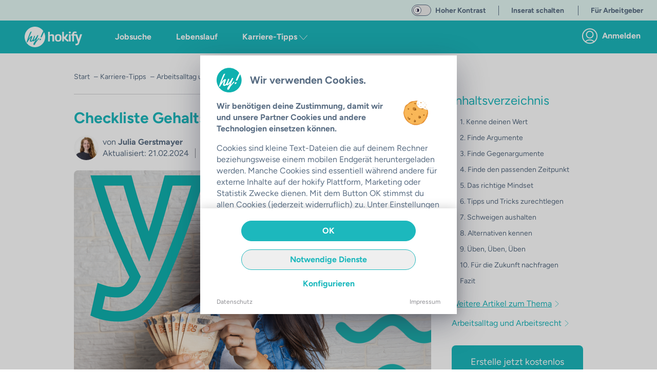

--- FILE ---
content_type: text/html;charset=utf-8
request_url: https://hokify.de/karriere/arbeitsrecht/checkliste-gehaltsverhandlung
body_size: 57358
content:
<!DOCTYPE html><html  class="scroll-p-[5rem]" lang="de-DE" data-capo=""><head><meta charset="utf-8">
<meta name="viewport" content="initial-scale=1,maximum-scale=5,minimum-scale=1,width=device-width">
<title>Checkliste Gehaltsverhandlung | hokify</title>
<style>@font-face{font-display:fallback;font-family:Figtree;font-style:normal;font-weight:400;src:local("Figtree"),local("Figtree Regular"),local("Figtree-Regular"),url(/_nuxt/Figtree-Regular.ltqy4Hnj.woff2) format("woff2")}@font-face{font-display:fallback;font-family:Figtree;font-style:normal;font-weight:300;src:local("Figtree"),local("Figtree Light"),local("Figtree-Light"),url(/_nuxt/Figtree-Regular.ltqy4Hnj.woff2) format("woff2")}@font-face{font-display:fallback;font-family:Figtree;font-style:normal;font-weight:700;src:local("Figtree Bold"),local("Figtree-Bold"),url(/_nuxt/Figtree-Bold.C-F936-y.woff2) format("woff2")}@font-face{font-display:fallback;font-family:Georama;font-style:normal;font-weight:400;src:local("Georama"),local("Georama Regular"),local("Georama-Regular"),url(/_nuxt/Georama-Regular.DW1NkBDh.woff2) format("woff2")}@font-face{font-display:fallback;font-family:Georama;font-style:normal;font-weight:300;src:local("Georama"),local("Georama Light"),local("Georama-Light"),url(/_nuxt/Georama-Regular.DW1NkBDh.woff2) format("woff2")}@font-face{font-display:fallback;font-family:Georama;font-style:normal;font-weight:700;src:local("Georama Bold"),local("Georama-Bold"),url(/_nuxt/Georama-Bold.C8mOlENp.woff2) format("woff2")}*,:after,:before{--tw-border-spacing-x:0;--tw-border-spacing-y:0;--tw-translate-x:0;--tw-translate-y:0;--tw-rotate:0;--tw-skew-x:0;--tw-skew-y:0;--tw-scale-x:1;--tw-scale-y:1;--tw-pan-x: ;--tw-pan-y: ;--tw-pinch-zoom: ;--tw-scroll-snap-strictness:proximity;--tw-gradient-from-position: ;--tw-gradient-via-position: ;--tw-gradient-to-position: ;--tw-ordinal: ;--tw-slashed-zero: ;--tw-numeric-figure: ;--tw-numeric-spacing: ;--tw-numeric-fraction: ;--tw-ring-inset: ;--tw-ring-offset-width:0px;--tw-ring-offset-color:#fff;--tw-ring-color:rgba(59,130,246,.5);--tw-ring-offset-shadow:0 0 #0000;--tw-ring-shadow:0 0 #0000;--tw-shadow:0 0 #0000;--tw-shadow-colored:0 0 #0000;--tw-blur: ;--tw-brightness: ;--tw-contrast: ;--tw-grayscale: ;--tw-hue-rotate: ;--tw-invert: ;--tw-saturate: ;--tw-sepia: ;--tw-drop-shadow: ;--tw-backdrop-blur: ;--tw-backdrop-brightness: ;--tw-backdrop-contrast: ;--tw-backdrop-grayscale: ;--tw-backdrop-hue-rotate: ;--tw-backdrop-invert: ;--tw-backdrop-opacity: ;--tw-backdrop-saturate: ;--tw-backdrop-sepia: ;--tw-contain-size: ;--tw-contain-layout: ;--tw-contain-paint: ;--tw-contain-style: }::backdrop{--tw-border-spacing-x:0;--tw-border-spacing-y:0;--tw-translate-x:0;--tw-translate-y:0;--tw-rotate:0;--tw-skew-x:0;--tw-skew-y:0;--tw-scale-x:1;--tw-scale-y:1;--tw-pan-x: ;--tw-pan-y: ;--tw-pinch-zoom: ;--tw-scroll-snap-strictness:proximity;--tw-gradient-from-position: ;--tw-gradient-via-position: ;--tw-gradient-to-position: ;--tw-ordinal: ;--tw-slashed-zero: ;--tw-numeric-figure: ;--tw-numeric-spacing: ;--tw-numeric-fraction: ;--tw-ring-inset: ;--tw-ring-offset-width:0px;--tw-ring-offset-color:#fff;--tw-ring-color:rgba(59,130,246,.5);--tw-ring-offset-shadow:0 0 #0000;--tw-ring-shadow:0 0 #0000;--tw-shadow:0 0 #0000;--tw-shadow-colored:0 0 #0000;--tw-blur: ;--tw-brightness: ;--tw-contrast: ;--tw-grayscale: ;--tw-hue-rotate: ;--tw-invert: ;--tw-saturate: ;--tw-sepia: ;--tw-drop-shadow: ;--tw-backdrop-blur: ;--tw-backdrop-brightness: ;--tw-backdrop-contrast: ;--tw-backdrop-grayscale: ;--tw-backdrop-hue-rotate: ;--tw-backdrop-invert: ;--tw-backdrop-opacity: ;--tw-backdrop-saturate: ;--tw-backdrop-sepia: ;--tw-contain-size: ;--tw-contain-layout: ;--tw-contain-paint: ;--tw-contain-style: }/*! tailwindcss v3.4.17 | MIT License | https://tailwindcss.com*/*,:after,:before{border:0 solid;box-sizing:border-box}:after,:before{--tw-content:""}:host,html{-webkit-text-size-adjust:100%;font-feature-settings:normal;-webkit-tap-highlight-color:transparent;font-family:ui-sans-serif,system-ui,sans-serif,Apple Color Emoji,Segoe UI Emoji,Segoe UI Symbol,Noto Color Emoji;font-variation-settings:normal;line-height:1.5;-moz-tab-size:4;-o-tab-size:4;tab-size:4}body{line-height:inherit}hr{border-top-width:1px;color:inherit;height:0}abbr:where([title]){-webkit-text-decoration:underline dotted;text-decoration:underline dotted}h1,h2,h3,h4,h5,h6{font-size:inherit;font-weight:inherit}a{color:inherit;text-decoration:inherit}b,strong{font-weight:bolder}code,kbd,pre,samp{font-feature-settings:normal;font-family:ui-monospace,SFMono-Regular,Menlo,Monaco,Consolas,Liberation Mono,Courier New,monospace;font-size:1em;font-variation-settings:normal}small{font-size:80%}sub,sup{font-size:75%;line-height:0;position:relative;vertical-align:baseline}sub{bottom:-.25em}sup{top:-.5em}table{border-collapse:collapse;border-color:inherit;text-indent:0}button,input,optgroup,select,textarea{font-feature-settings:inherit;color:inherit;font-family:inherit;font-size:100%;font-variation-settings:inherit;font-weight:inherit;letter-spacing:inherit;line-height:inherit;margin:0;padding:0}button,select{text-transform:none}button,input:where([type=button]),input:where([type=reset]),input:where([type=submit]){-webkit-appearance:button;background-color:transparent;background-image:none}:-moz-focusring{outline:auto}:-moz-ui-invalid{box-shadow:none}progress{vertical-align:baseline}::-webkit-inner-spin-button,::-webkit-outer-spin-button{height:auto}[type=search]{-webkit-appearance:textfield;outline-offset:-2px}::-webkit-search-decoration{-webkit-appearance:none}::-webkit-file-upload-button{-webkit-appearance:button;font:inherit}summary{display:list-item}blockquote,dd,dl,figure,h1,h2,h3,h4,h5,h6,hr,p,pre{margin:0}legend{padding:0}menu,ol,ul{list-style:none;margin:0;padding:0}dialog{padding:0}textarea{resize:vertical}input::-moz-placeholder,textarea::-moz-placeholder{color:#9ca3af;opacity:1}input::placeholder,textarea::placeholder{color:#9ca3af;opacity:1}[role=button],button{cursor:pointer}:disabled{cursor:default}audio,canvas,embed,iframe,img,object,svg,video{display:block;vertical-align:middle}img,video{height:auto;max-width:100%}[hidden]:where(:not([hidden=until-found])){display:none}.container{margin-left:auto;margin-right:auto;padding-left:1rem;padding-right:1rem;width:100%}@media (min-width:640px){.container{max-width:640px}}@media (min-width:768px){.container{max-width:768px}}@media (min-width:890px){.container{max-width:890px}}@media (min-width:1024px){.container{max-width:1024px}}@media (min-width:1280px){.container{max-width:1280px}}@media (min-width:1536px){.container{max-width:1536px}}.sr-only{clip:rect(0,0,0,0);border-width:0;height:1px;margin:-1px;overflow:hidden;padding:0;position:absolute;white-space:nowrap;width:1px}.pointer-events-none{pointer-events:none}.pointer-events-auto{pointer-events:auto}.visible{visibility:visible}.invisible{visibility:hidden}.static{position:static}.fixed{position:fixed}.absolute{position:absolute}.relative{position:relative}.sticky{position:sticky}.inset-0{top:0;right:0;bottom:0;left:0}.inset-x-0{left:0;right:0}.inset-y-0{bottom:0;top:0}.-bottom-6{bottom:-1.5rem}.-left-16{left:-4rem}.-right-16{right:-4rem}.-right-2{right:-.5rem}.-right-2\.5{right:-.625rem}.-top-2{top:-.5rem}.-top-2\.5{top:-.625rem}.bottom-0{bottom:0}.bottom-10{bottom:2.5rem}.bottom-2{bottom:.5rem}.bottom-20{bottom:5rem}.bottom-4{bottom:1rem}.bottom-auto{bottom:auto}.left-0{left:0}.left-1{left:.25rem}.left-1\/2{left:50%}.left-2{left:.5rem}.left-4{left:1rem}.left-7{left:1.75rem}.left-\[12px\]{left:12px}.left-auto{left:auto}.right-0{right:0}.right-2{right:.5rem}.right-20{right:5rem}.right-3{right:.75rem}.right-4{right:1rem}.right-5{right:1.25rem}.right-6{right:1.5rem}.right-\[92px\]{right:92px}.right-auto{right:auto}.top-0{top:0}.top-1\.5{top:.375rem}.top-1\/2{top:50%}.top-16{top:4rem}.top-2{top:.5rem}.top-20{top:5rem}.top-3{top:.75rem}.top-4{top:1rem}.top-40{top:10rem}.top-5{top:1.25rem}.top-60{top:15rem}.top-7{top:1.75rem}.top-\[10px\]{top:10px}.top-\[178px\]{top:178px}.top-\[6\.5rem\]{top:6.5rem}.top-\[68px\]{top:68px}.top-\[72\%\]{top:72%}.top-\[90\%\]{top:90%}.top-auto{top:auto}.z-0{z-index:0}.z-10{z-index:10}.z-20{z-index:20}.z-30{z-index:30}.z-40{z-index:40}.z-50{z-index:50}.z-\[100\]{z-index:100}.z-\[11\]{z-index:11}.z-\[15\]{z-index:15}.z-\[17\]{z-index:17}.z-\[190\]{z-index:190}.z-\[19\]{z-index:19}.z-\[200\]{z-index:200}.z-\[210\]{z-index:210}.z-\[300\]{z-index:300}.order-1{order:1}.order-3{order:3}.order-first{order:-9999}.order-last{order:9999}.col-span-full{grid-column:1/-1}.row-span-full{grid-row:1/-1}.float-right{float:right}.float-left{float:left}.-m-4{margin:-1rem}.m-0{margin:0}.m-1{margin:.25rem}.m-2{margin:.5rem}.m-3{margin:.75rem}.m-4{margin:1rem}.m-auto{margin:auto}.-mx-4{margin-left:-1rem;margin-right:-1rem}.-mx-5{margin-left:-1.25rem;margin-right:-1.25rem}.mx-0{margin-left:0;margin-right:0}.mx-1{margin-left:.25rem;margin-right:.25rem}.mx-14{margin-left:3.5rem;margin-right:3.5rem}.mx-2{margin-left:.5rem;margin-right:.5rem}.mx-3{margin-left:.75rem;margin-right:.75rem}.mx-36{margin-left:9rem;margin-right:9rem}.mx-4{margin-left:1rem;margin-right:1rem}.mx-5{margin-left:1.25rem;margin-right:1.25rem}.mx-6{margin-left:1.5rem;margin-right:1.5rem}.mx-8{margin-left:2rem;margin-right:2rem}.mx-auto{margin-left:auto;margin-right:auto}.my-1{margin-bottom:.25rem;margin-top:.25rem}.my-10{margin-bottom:2.5rem;margin-top:2.5rem}.my-2{margin-bottom:.5rem;margin-top:.5rem}.my-3{margin-bottom:.75rem;margin-top:.75rem}.my-32{margin-bottom:8rem;margin-top:8rem}.my-4{margin-bottom:1rem;margin-top:1rem}.my-6{margin-bottom:1.5rem;margin-top:1.5rem}.my-8{margin-bottom:2rem;margin-top:2rem}.my-9{margin-bottom:2.25rem;margin-top:2.25rem}.my-auto{margin-bottom:auto;margin-top:auto}.\!mb-0{margin-bottom:0!important}.\!mb-2{margin-bottom:.5rem!important}.-mb-0\.5{margin-bottom:-.125rem}.-mb-12{margin-bottom:-3rem}.-mb-8{margin-bottom:-2rem}.-ml-1{margin-left:-.25rem}.-mt-2{margin-top:-.5rem}.-mt-20{margin-top:-5rem}.-mt-3{margin-top:-.75rem}.-mt-6{margin-top:-1.5rem}.-mt-9{margin-top:-2.25rem}.mb-0{margin-bottom:0}.mb-1{margin-bottom:.25rem}.mb-10{margin-bottom:2.5rem}.mb-11{margin-bottom:2.75rem}.mb-12{margin-bottom:3rem}.mb-14{margin-bottom:3.5rem}.mb-16{margin-bottom:4rem}.mb-2{margin-bottom:.5rem}.mb-20{margin-bottom:5rem}.mb-24{margin-bottom:6rem}.mb-3{margin-bottom:.75rem}.mb-32{margin-bottom:8rem}.mb-4{margin-bottom:1rem}.mb-40{margin-bottom:10rem}.mb-5{margin-bottom:1.25rem}.mb-6{margin-bottom:1.5rem}.mb-7{margin-bottom:1.75rem}.mb-8{margin-bottom:2rem}.mb-9{margin-bottom:2.25rem}.mb-\[132px\]{margin-bottom:132px}.mb-auto{margin-bottom:auto}.ml-0{margin-left:0}.ml-1{margin-left:.25rem}.ml-10{margin-left:2.5rem}.ml-14{margin-left:3.5rem}.ml-2{margin-left:.5rem}.ml-3{margin-left:.75rem}.ml-4{margin-left:1rem}.ml-5{margin-left:1.25rem}.ml-8{margin-left:2rem}.ml-\[22px\]{margin-left:22px}.ml-auto{margin-left:auto}.mr-0{margin-right:0}.mr-1{margin-right:.25rem}.mr-10{margin-right:2.5rem}.mr-12{margin-right:3rem}.mr-2{margin-right:.5rem}.mr-3{margin-right:.75rem}.mr-4{margin-right:1rem}.mr-5{margin-right:1.25rem}.mr-6{margin-right:1.5rem}.mr-7{margin-right:1.75rem}.mr-8{margin-right:2rem}.ms-5{margin-inline-start:1.25rem}.mt-0{margin-top:0}.mt-1{margin-top:.25rem}.mt-10{margin-top:2.5rem}.mt-12{margin-top:3rem}.mt-14{margin-top:3.5rem}.mt-16{margin-top:4rem}.mt-2{margin-top:.5rem}.mt-24{margin-top:6rem}.mt-3{margin-top:.75rem}.mt-4{margin-top:1rem}.mt-40{margin-top:10rem}.mt-5{margin-top:1.25rem}.mt-6{margin-top:1.5rem}.mt-8{margin-top:2rem}.mt-\[1px\]{margin-top:1px}.mt-auto{margin-top:auto}.box-border{box-sizing:border-box}.box-content{box-sizing:content-box}.line-clamp-2{-webkit-line-clamp:2}.line-clamp-2,.line-clamp-3{-webkit-box-orient:vertical;display:-webkit-box;overflow:hidden}.line-clamp-3{-webkit-line-clamp:3}.line-clamp-4{-webkit-box-orient:vertical;-webkit-line-clamp:4;display:-webkit-box;overflow:hidden}.block{display:block}.inline-block{display:inline-block}.inline{display:inline}.\!flex{display:flex!important}.flex{display:flex}.inline-flex{display:inline-flex}.table{display:table}.grid{display:grid}.\!hidden{display:none!important}.hidden{display:none}.aspect-10\/3{aspect-ratio:10/3}.aspect-16\/10{aspect-ratio:16/10}.aspect-16\/9{aspect-ratio:16/9}.aspect-4\/3{aspect-ratio:4/3}.aspect-4\/5{aspect-ratio:4/5}.aspect-9\/16{aspect-ratio:9/16}.aspect-square{aspect-ratio:1/1}.aspect-video{aspect-ratio:16/9}.h-0{height:0}.h-1{height:.25rem}.h-10{height:2.5rem}.h-11{height:2.75rem}.h-12{height:3rem}.h-14{height:3.5rem}.h-16{height:4rem}.h-2{height:.5rem}.h-20{height:5rem}.h-24{height:6rem}.h-28{height:7rem}.h-3{height:.75rem}.h-3\/4{height:75%}.h-32{height:8rem}.h-36{height:9rem}.h-4{height:1rem}.h-40{height:10rem}.h-48{height:12rem}.h-5{height:1.25rem}.h-52{height:13rem}.h-56{height:14rem}.h-6{height:1.5rem}.h-64{height:16rem}.h-7{height:1.75rem}.h-72{height:18rem}.h-8{height:2rem}.h-9{height:2.25rem}.h-96{height:24rem}.h-\[108px\]{height:108px}.h-\[154px\]{height:154px}.h-\[15px\]{height:15px}.h-\[162px\]{height:162px}.h-\[18px\]{height:18px}.h-\[235px\]{height:235px}.h-\[250px\]{height:250px}.h-\[254px\]{height:254px}.h-\[256px\]{height:256px}.h-\[300px\]{height:300px}.h-\[30px\]{height:30px}.h-\[35px\]{height:35px}.h-\[514px\]{height:514px}.h-\[62px\]{height:62px}.h-\[76px\]{height:76px}.h-\[80\%\]{height:80%}.h-\[84px\]{height:84px}.h-\[90vh\]{height:90vh}.h-\[calc\(100\%-50px\)\]{height:calc(100% - 50px)}.h-\[calc\(100\%-65px\)\]{height:calc(100% - 65px)}.h-auto{height:auto}.h-fit{height:-moz-fit-content;height:fit-content}.h-full{height:100%}.h-screen{height:100vh}.max-h-10{max-height:2.5rem}.max-h-12{max-height:3rem}.max-h-60{max-height:15rem}.max-h-\[168px\]{max-height:168px}.max-h-\[210px\]{max-height:210px}.max-h-\[32px\]{max-height:32px}.max-h-\[420px\]{max-height:420px}.min-h-0{min-height:0}.min-h-\[1000px\]{min-height:1000px}.min-h-\[1250px\]{min-height:1250px}.min-h-\[162px\]{min-height:162px}.min-h-\[18px\]{min-height:18px}.min-h-\[400px\]{min-height:400px}.min-h-\[480px\]{min-height:480px}.min-h-\[700px\]{min-height:700px}.min-h-\[712px\]{min-height:712px}.min-h-\[800px\]{min-height:800px}.min-h-\[900px\]{min-height:900px}.min-h-full{min-height:100%}.w-0{width:0}.w-1{width:.25rem}.w-1\/12{width:8.333333%}.w-1\/2{width:50%}.w-1\/3{width:33.333333%}.w-1\/4{width:25%}.w-1\/5{width:20%}.w-1\/6{width:16.666667%}.w-10{width:2.5rem}.w-11\/12{width:91.666667%}.w-12{width:3rem}.w-14{width:3.5rem}.w-16{width:4rem}.w-2{width:.5rem}.w-2\/3{width:66.666667%}.w-2\/5{width:40%}.w-20{width:5rem}.w-24{width:6rem}.w-28{width:7rem}.w-3{width:.75rem}.w-3\/12{width:25%}.w-3\/4{width:75%}.w-3\/5{width:60%}.w-32{width:8rem}.w-36{width:9rem}.w-4{width:1rem}.w-4\/5{width:80%}.w-40{width:10rem}.w-44{width:11rem}.w-48{width:12rem}.w-5{width:1.25rem}.w-5\/12{width:41.666667%}.w-5\/6{width:83.333333%}.w-52{width:13rem}.w-56{width:14rem}.w-6{width:1.5rem}.w-60{width:15rem}.w-64{width:16rem}.w-7{width:1.75rem}.w-7\/12{width:58.333333%}.w-72{width:18rem}.w-8{width:2rem}.w-80{width:20rem}.w-\[100px\]{width:100px}.w-\[15px\]{width:15px}.w-\[172px\]{width:172px}.w-\[2\.375rem\]{width:2.375rem}.w-\[220px\]{width:220px}.w-\[240px\]{width:240px}.w-\[260px\]{width:260px}.w-\[288px\]{width:288px}.w-\[298px\]{width:298px}.w-\[300px\]{width:300px}.w-\[30px\]{width:30px}.w-\[34px\]{width:34px}.w-\[350px\]{width:350px}.w-\[358px\]{width:358px}.w-\[430px\]{width:430px}.w-\[62px\]{width:62px}.w-\[76px\]{width:76px}.w-auto{width:auto}.w-fit{width:-moz-fit-content;width:fit-content}.w-full{width:100%}.w-max{width:-moz-max-content;width:max-content}.w-screen{width:100vw}.min-w-\[1\.5rem\]{min-width:1.5rem}.min-w-\[100px\]{min-width:100px}.min-w-\[18px\]{min-width:18px}.min-w-\[250px\]{min-width:250px}.max-w-28{max-width:7rem}.max-w-2xl{max-width:42rem}.max-w-3xl{max-width:48rem}.max-w-4xl{max-width:56rem}.max-w-5xl{max-width:64rem}.max-w-64{max-width:16rem}.max-w-6xl{max-width:72rem}.max-w-7xl{max-width:80rem}.max-w-\[1180px\]{max-width:1180px}.max-w-\[120px\]{max-width:120px}.max-w-\[130px\]{max-width:130px}.max-w-\[1400px\]{max-width:1400px}.max-w-\[185px\]{max-width:185px}.max-w-\[250px\]{max-width:250px}.max-w-\[270px\]{max-width:270px}.max-w-\[300px\]{max-width:300px}.max-w-\[350px\]{max-width:350px}.max-w-\[380px\]{max-width:380px}.max-w-\[400px\]{max-width:400px}.max-w-\[410px\]{max-width:410px}.max-w-\[420px\]{max-width:420px}.max-w-\[450px\]{max-width:450px}.max-w-\[500px\]{max-width:500px}.max-w-\[72px\]{max-width:72px}.max-w-\[80\%\]{max-width:80%}.max-w-\[90px\]{max-width:90px}.max-w-full{max-width:100%}.max-w-lg{max-width:32rem}.max-w-max{max-width:-moz-max-content;max-width:max-content}.max-w-md{max-width:28rem}.max-w-sm{max-width:24rem}.max-w-xl{max-width:36rem}.max-w-xs{max-width:20rem}.flex-1{flex:1 1 0%}.flex-auto{flex:1 1 auto}.flex-none{flex:none}.flex-shrink-0{flex-shrink:0}.shrink{flex-shrink:1}.shrink-0{flex-shrink:0}.grow{flex-grow:1}.table-auto{table-layout:auto}.table-fixed{table-layout:fixed}.-translate-x-1\/2{--tw-translate-x:-50%}.-translate-x-10,.-translate-x-1\/2{transform:translate(var(--tw-translate-x),var(--tw-translate-y)) rotate(var(--tw-rotate)) skew(var(--tw-skew-x)) skewY(var(--tw-skew-y)) scaleX(var(--tw-scale-x)) scaleY(var(--tw-scale-y))}.-translate-x-10{--tw-translate-x:-2.5rem}.-translate-y-1\/2{--tw-translate-y:-50%}.-translate-y-10,.-translate-y-1\/2{transform:translate(var(--tw-translate-x),var(--tw-translate-y)) rotate(var(--tw-rotate)) skew(var(--tw-skew-x)) skewY(var(--tw-skew-y)) scaleX(var(--tw-scale-x)) scaleY(var(--tw-scale-y))}.-translate-y-10{--tw-translate-y:-2.5rem}.translate-x-0{--tw-translate-x:0px}.translate-x-0,.translate-x-4{transform:translate(var(--tw-translate-x),var(--tw-translate-y)) rotate(var(--tw-rotate)) skew(var(--tw-skew-x)) skewY(var(--tw-skew-y)) scaleX(var(--tw-scale-x)) scaleY(var(--tw-scale-y))}.translate-x-4{--tw-translate-x:1rem}.translate-y-0{--tw-translate-y:0px}.translate-y-0,.translate-y-10{transform:translate(var(--tw-translate-x),var(--tw-translate-y)) rotate(var(--tw-rotate)) skew(var(--tw-skew-x)) skewY(var(--tw-skew-y)) scaleX(var(--tw-scale-x)) scaleY(var(--tw-scale-y))}.translate-y-10{--tw-translate-y:2.5rem}.-rotate-90{--tw-rotate:-90deg}.-rotate-90,.rotate-0{transform:translate(var(--tw-translate-x),var(--tw-translate-y)) rotate(var(--tw-rotate)) skew(var(--tw-skew-x)) skewY(var(--tw-skew-y)) scaleX(var(--tw-scale-x)) scaleY(var(--tw-scale-y))}.rotate-0{--tw-rotate:0deg}.rotate-180{--tw-rotate:180deg}.rotate-180,.rotate-90{transform:translate(var(--tw-translate-x),var(--tw-translate-y)) rotate(var(--tw-rotate)) skew(var(--tw-skew-x)) skewY(var(--tw-skew-y)) scaleX(var(--tw-scale-x)) scaleY(var(--tw-scale-y))}.rotate-90{--tw-rotate:90deg}.scale-125{--tw-scale-x:1.25;--tw-scale-y:1.25}.scale-125,.transform{transform:translate(var(--tw-translate-x),var(--tw-translate-y)) rotate(var(--tw-rotate)) skew(var(--tw-skew-x)) skewY(var(--tw-skew-y)) scaleX(var(--tw-scale-x)) scaleY(var(--tw-scale-y))}@keyframes spin{to{transform:rotate(1turn)}}.animate-spin{animation:spin 1s linear infinite}.cursor-auto{cursor:auto}.cursor-default{cursor:default}.cursor-not-allowed{cursor:not-allowed}.cursor-pointer{cursor:pointer}.cursor-text{cursor:text}.select-none{-webkit-user-select:none;-moz-user-select:none;user-select:none}.select-all{-webkit-user-select:all;-moz-user-select:all;user-select:all}.resize-none{resize:none}.resize{resize:both}.scroll-mt-10{scroll-margin-top:2.5rem}.scroll-mt-20{scroll-margin-top:5rem}.scroll-mt-3{scroll-margin-top:.75rem}.scroll-mt-40{scroll-margin-top:10rem}.scroll-mt-5{scroll-margin-top:1.25rem}.scroll-mt-6{scroll-margin-top:1.5rem}.scroll-mt-8{scroll-margin-top:2rem}.scroll-mt-\[70px\]{scroll-margin-top:70px}.scroll-p-\[5rem\]{scroll-padding:5rem}.list-inside{list-style-position:inside}.list-outside{list-style-position:outside}.list-disc{list-style-type:disc}.list-none{list-style-type:none}.appearance-none{-webkit-appearance:none;-moz-appearance:none;appearance:none}.grid-cols-2{grid-template-columns:repeat(2,minmax(0,1fr))}.flex-row{flex-direction:row}.flex-row-reverse{flex-direction:row-reverse}.flex-col{flex-direction:column}.flex-col-reverse{flex-direction:column-reverse}.flex-wrap{flex-wrap:wrap}.place-items-center{place-items:center}.content-center{align-content:center}.items-start{align-items:flex-start}.items-end{align-items:flex-end}.items-center{align-items:center}.items-baseline{align-items:baseline}.items-stretch{align-items:stretch}.\!justify-start{justify-content:flex-start!important}.justify-start{justify-content:flex-start}.justify-end{justify-content:flex-end}.justify-center{justify-content:center}.justify-between{justify-content:space-between}.justify-around{justify-content:space-around}.gap-1{gap:.25rem}.gap-2{gap:.5rem}.gap-4{gap:1rem}.gap-x-2{-moz-column-gap:.5rem;column-gap:.5rem}.gap-x-6{-moz-column-gap:1.5rem;column-gap:1.5rem}.gap-y-2{row-gap:.5rem}.gap-y-8{row-gap:2rem}.space-x-0>:not([hidden])~:not([hidden]){--tw-space-x-reverse:0;margin-left:calc(0px*(1 - var(--tw-space-x-reverse)));margin-right:calc(0px*var(--tw-space-x-reverse))}.space-x-1>:not([hidden])~:not([hidden]){--tw-space-x-reverse:0;margin-left:calc(.25rem*(1 - var(--tw-space-x-reverse)));margin-right:calc(.25rem*var(--tw-space-x-reverse))}.space-x-10>:not([hidden])~:not([hidden]){--tw-space-x-reverse:0;margin-left:calc(2.5rem*(1 - var(--tw-space-x-reverse)));margin-right:calc(2.5rem*var(--tw-space-x-reverse))}.space-x-16>:not([hidden])~:not([hidden]){--tw-space-x-reverse:0;margin-left:calc(4rem*(1 - var(--tw-space-x-reverse)));margin-right:calc(4rem*var(--tw-space-x-reverse))}.space-x-2>:not([hidden])~:not([hidden]){--tw-space-x-reverse:0;margin-left:calc(.5rem*(1 - var(--tw-space-x-reverse)));margin-right:calc(.5rem*var(--tw-space-x-reverse))}.space-x-20>:not([hidden])~:not([hidden]){--tw-space-x-reverse:0;margin-left:calc(5rem*(1 - var(--tw-space-x-reverse)));margin-right:calc(5rem*var(--tw-space-x-reverse))}.space-x-3>:not([hidden])~:not([hidden]){--tw-space-x-reverse:0;margin-left:calc(.75rem*(1 - var(--tw-space-x-reverse)));margin-right:calc(.75rem*var(--tw-space-x-reverse))}.space-x-36>:not([hidden])~:not([hidden]){--tw-space-x-reverse:0;margin-left:calc(9rem*(1 - var(--tw-space-x-reverse)));margin-right:calc(9rem*var(--tw-space-x-reverse))}.space-x-4>:not([hidden])~:not([hidden]){--tw-space-x-reverse:0;margin-left:calc(1rem*(1 - var(--tw-space-x-reverse)));margin-right:calc(1rem*var(--tw-space-x-reverse))}.space-x-5>:not([hidden])~:not([hidden]){--tw-space-x-reverse:0;margin-left:calc(1.25rem*(1 - var(--tw-space-x-reverse)));margin-right:calc(1.25rem*var(--tw-space-x-reverse))}.space-x-6>:not([hidden])~:not([hidden]){--tw-space-x-reverse:0;margin-left:calc(1.5rem*(1 - var(--tw-space-x-reverse)));margin-right:calc(1.5rem*var(--tw-space-x-reverse))}.space-y-1>:not([hidden])~:not([hidden]){--tw-space-y-reverse:0;margin-bottom:calc(.25rem*var(--tw-space-y-reverse));margin-top:calc(.25rem*(1 - var(--tw-space-y-reverse)))}.space-y-10>:not([hidden])~:not([hidden]){--tw-space-y-reverse:0;margin-bottom:calc(2.5rem*var(--tw-space-y-reverse));margin-top:calc(2.5rem*(1 - var(--tw-space-y-reverse)))}.space-y-2>:not([hidden])~:not([hidden]){--tw-space-y-reverse:0;margin-bottom:calc(.5rem*var(--tw-space-y-reverse));margin-top:calc(.5rem*(1 - var(--tw-space-y-reverse)))}.space-y-3>:not([hidden])~:not([hidden]){--tw-space-y-reverse:0;margin-bottom:calc(.75rem*var(--tw-space-y-reverse));margin-top:calc(.75rem*(1 - var(--tw-space-y-reverse)))}.space-y-4>:not([hidden])~:not([hidden]){--tw-space-y-reverse:0;margin-bottom:calc(1rem*var(--tw-space-y-reverse));margin-top:calc(1rem*(1 - var(--tw-space-y-reverse)))}.space-y-5>:not([hidden])~:not([hidden]){--tw-space-y-reverse:0;margin-bottom:calc(1.25rem*var(--tw-space-y-reverse));margin-top:calc(1.25rem*(1 - var(--tw-space-y-reverse)))}.space-y-8>:not([hidden])~:not([hidden]){--tw-space-y-reverse:0;margin-bottom:calc(2rem*var(--tw-space-y-reverse));margin-top:calc(2rem*(1 - var(--tw-space-y-reverse)))}.divide-x-2>:not([hidden])~:not([hidden]){--tw-divide-x-reverse:0;border-left-width:calc(2px*(1 - var(--tw-divide-x-reverse)));border-right-width:calc(2px*var(--tw-divide-x-reverse))}.divide-y>:not([hidden])~:not([hidden]){--tw-divide-y-reverse:0;border-bottom-width:calc(1px*var(--tw-divide-y-reverse));border-top-width:calc(1px*(1 - var(--tw-divide-y-reverse)))}.divide-y-2>:not([hidden])~:not([hidden]){--tw-divide-y-reverse:0;border-bottom-width:calc(2px*var(--tw-divide-y-reverse));border-top-width:calc(2px*(1 - var(--tw-divide-y-reverse)))}.divide-color-grey-light>:not([hidden])~:not([hidden]){border-color:var(--color-grey-light)}.divide-color-grey-lightest>:not([hidden])~:not([hidden]){border-color:var(--color-grey-lightest)}.self-start{align-self:flex-start}.self-end{align-self:flex-end}.self-center{align-self:center}.self-stretch{align-self:stretch}.justify-self-stretch{justify-self:stretch}.overflow-auto{overflow:auto}.overflow-hidden{overflow:hidden}.overflow-clip{overflow:clip}.overflow-visible{overflow:visible}.overflow-scroll{overflow:scroll}.overflow-x-auto{overflow-x:auto}.overflow-y-auto{overflow-y:auto}.overflow-x-hidden{overflow-x:hidden}.overflow-y-hidden{overflow-y:hidden}.overflow-x-clip{overflow-x:clip}.overflow-y-visible{overflow-y:visible}.overflow-x-scroll{overflow-x:scroll}.overflow-y-scroll{overflow-y:scroll}.truncate{overflow:hidden;text-overflow:ellipsis;white-space:nowrap}.text-clip{text-overflow:clip}.hyphens-auto{-webkit-hyphens:auto;hyphens:auto}.whitespace-nowrap{white-space:nowrap}.break-normal{overflow-wrap:normal;word-break:normal}.break-words{overflow-wrap:break-word}.break-all{word-break:break-all}.break-keep{word-break:keep-all}.\!rounded{border-radius:.25rem!important}.rounded{border-radius:.25rem}.rounded-3xl{border-radius:1.5rem}.rounded-\[3px\]{border-radius:3px}.rounded-full{border-radius:9999px}.rounded-lg{border-radius:.5rem}.rounded-md{border-radius:.375rem}.rounded-none{border-radius:0}.rounded-sm{border-radius:.125rem}.rounded-xl{border-radius:.75rem}.rounded-b-lg{border-bottom-left-radius:.5rem;border-bottom-right-radius:.5rem}.rounded-b-none{border-bottom-left-radius:0;border-bottom-right-radius:0}.rounded-b-xl{border-bottom-left-radius:.75rem;border-bottom-right-radius:.75rem}.rounded-l-lg{border-bottom-left-radius:.5rem;border-top-left-radius:.5rem}.rounded-t{border-top-left-radius:.25rem;border-top-right-radius:.25rem}.rounded-t-lg{border-top-left-radius:.5rem;border-top-right-radius:.5rem}.rounded-t-md{border-top-left-radius:.375rem;border-top-right-radius:.375rem}.rounded-t-xl{border-top-left-radius:.75rem;border-top-right-radius:.75rem}.rounded-bl-full{border-bottom-left-radius:9999px}.rounded-bl-lg{border-bottom-left-radius:.5rem}.rounded-bl-none{border-bottom-left-radius:0}.rounded-br-lg{border-bottom-right-radius:.5rem}.rounded-tl-lg{border-top-left-radius:.5rem}.rounded-tl-none{border-top-left-radius:0}.rounded-tr-lg{border-top-right-radius:.5rem}.border{border-width:1px}.border-0{border-width:0}.border-2{border-width:2px}.border-4{border-width:4px}.border-\[1px\]{border-width:1px}.border-b{border-bottom-width:1px}.border-b-2{border-bottom-width:2px}.border-b-4{border-bottom-width:4px}.border-b-\[1px\]{border-bottom-width:1px}.border-l{border-left-width:1px}.border-l-0{border-left-width:0}.border-l-2{border-left-width:2px}.border-l-4{border-left-width:4px}.border-l-8{border-left-width:8px}.border-r{border-right-width:1px}.border-r-2{border-right-width:2px}.border-r-8{border-right-width:8px}.border-t{border-top-width:1px}.border-t-2{border-top-width:2px}.border-t-4{border-top-width:4px}.border-solid{border-style:solid}.border-none{border-style:none}.border-color-blue{border-color:var(--color-blue)}.border-color-blue-grey{border-color:var(--color-blue-grey)}.border-color-blue-hover{border-color:var(--color-blue-hover)}.border-color-coral{border-color:var(--color-coral)}.border-color-grey{border-color:var(--color-grey)}.border-color-grey-darker{border-color:var(--color-grey-darker)}.border-color-grey-light{border-color:var(--color-grey-light)}.border-color-grey-lightest{border-color:var(--color-grey-lightest)}.border-color-main{border-color:var(--color-main)}.border-color-main-business{border-color:var(--color-main-business)}.border-color-main-business-hover{border-color:var(--color-main-business-hover)}.border-color-main-light{border-color:var(--color-main-light)}.border-color-purple{border-color:var(--color-purple)}.border-color-text{border-color:var(--color-text)}.border-color-text-dark{border-color:var(--color-text-dark)}.border-color-text-lighter{border-color:var(--color-text-lighter)}.border-color-white{border-color:var(--color-white)}.border-color-yellow{border-color:var(--color-yellow)}.border-transparent{border-color:transparent}.border-opacity-25{--tw-border-opacity:.25}.bg-\[\#1cb8bd\]{--tw-bg-opacity:1;background-color:rgb(28 184 189/var(--tw-bg-opacity,1))}.bg-\[\#52b8b9\]{--tw-bg-opacity:1;background-color:rgb(82 184 185/var(--tw-bg-opacity,1))}.bg-\[black\]\/30{background-color:#0000004d}.bg-\[black\]\/50{background-color:#00000080}.bg-\[var\(--color-grey-background\)\]{background-color:var(--color-grey-background)}.bg-color-banner-to-mobile{background-color:var(--color-banner-to-mobile)}.bg-color-black-new{background-color:var(--color-black-new)}.bg-color-blue{background-color:var(--color-blue)}.bg-color-blue-dark{background-color:var(--color-blue-dark)}.bg-color-blue-grey{background-color:var(--color-blue-grey)}.bg-color-blue-hover{background-color:var(--color-blue-hover)}.bg-color-blue-light{background-color:var(--color-blue-light)}.bg-color-coral{background-color:var(--color-coral)}.bg-color-grey{background-color:var(--color-grey)}.bg-color-grey-background{background-color:var(--color-grey-background)}.bg-color-grey-light{background-color:var(--color-grey-light)}.bg-color-grey-lightest{background-color:var(--color-grey-lightest)}.bg-color-landing-banner{background-color:var(--color-landing-banner)}.bg-color-main{background-color:var(--color-main)}.bg-color-main-business{background-color:var(--color-main-business)}.bg-color-main-business-hover{background-color:var(--color-main-business-hover)}.bg-color-main-light{background-color:var(--color-main-light)}.bg-color-main-lighter{background-color:var(--color-main-lighter)}.bg-color-navigation-secondary{background-color:var(--color-navigation-secondary)}.bg-color-purple{background-color:var(--color-purple)}.bg-color-text-lighter{background-color:var(--color-text-lighter)}.bg-color-white{background-color:var(--color-white)}.bg-color-yellow{background-color:var(--color-yellow)}.bg-transparent{background-color:transparent}.bg-\[url\(\'\/img\/b2b-lps\/social-media-recruiting-mobile\.jpg\'\)\]{background-image:url(/img/b2b-lps/social-media-recruiting-mobile.jpg)}.bg-gradient-to-b{background-image:linear-gradient(to bottom,var(--tw-gradient-stops))}.bg-gradient-to-br{background-image:linear-gradient(to bottom right,var(--tw-gradient-stops))}.from-color-main{--tw-gradient-from:var(--color-main) var(--tw-gradient-from-position);--tw-gradient-to:hsla(0,0%,100%,0) var(--tw-gradient-to-position);--tw-gradient-stops:var(--tw-gradient-from),var(--tw-gradient-to)}.from-color-text{--tw-gradient-from:var(--color-text) var(--tw-gradient-from-position);--tw-gradient-to:hsla(0,0%,100%,0) var(--tw-gradient-to-position);--tw-gradient-stops:var(--tw-gradient-from),var(--tw-gradient-to)}.to-\[\#775CA1\]{--tw-gradient-to:#775ca1 var(--tw-gradient-to-position)}.to-\[\#91469d\]{--tw-gradient-to:#91469d var(--tw-gradient-to-position)}.to-color-main-business{--tw-gradient-to:var(--color-main-business) var(--tw-gradient-to-position)}.to-transparent{--tw-gradient-to:transparent var(--tw-gradient-to-position)}.bg-contain{background-size:contain}.bg-cover{background-size:cover}.bg-clip-padding{background-clip:padding-box}.bg-clip-text{-webkit-background-clip:text;background-clip:text}.bg-\[50\%_30\%\]{background-position:50% 30%}.bg-bottom{background-position:bottom}.bg-center{background-position:50%}.bg-top{background-position:top}.bg-no-repeat{background-repeat:no-repeat}.fill-color-text{fill:var(--color-text)}.fill-current{fill:currentColor}.stroke-current{stroke:currentColor}.object-contain{-o-object-fit:contain;object-fit:contain}.object-cover{-o-object-fit:cover;object-fit:cover}.object-scale-down{-o-object-fit:scale-down;object-fit:scale-down}.object-left-top{-o-object-position:left top;object-position:left top}.object-top{-o-object-position:top;object-position:top}.p-0{padding:0}.p-0\.5{padding:.125rem}.p-1{padding:.25rem}.p-12{padding:3rem}.p-2{padding:.5rem}.p-3{padding:.75rem}.p-4{padding:1rem}.p-5{padding:1.25rem}.p-6{padding:1.5rem}.p-8{padding:2rem}.px-0{padding-left:0;padding-right:0}.px-1{padding-left:.25rem;padding-right:.25rem}.px-1\.5{padding-left:.375rem;padding-right:.375rem}.px-10{padding-left:2.5rem;padding-right:2.5rem}.px-12{padding-left:3rem;padding-right:3rem}.px-16{padding-left:4rem;padding-right:4rem}.px-2{padding-left:.5rem;padding-right:.5rem}.px-20{padding-left:5rem;padding-right:5rem}.px-28{padding-left:7rem;padding-right:7rem}.px-3{padding-left:.75rem;padding-right:.75rem}.px-36{padding-left:9rem;padding-right:9rem}.px-4{padding-left:1rem;padding-right:1rem}.px-5{padding-left:1.25rem;padding-right:1.25rem}.px-6{padding-left:1.5rem;padding-right:1.5rem}.px-8{padding-left:2rem;padding-right:2rem}.py-0{padding-bottom:0;padding-top:0}.py-1{padding-bottom:.25rem;padding-top:.25rem}.py-10{padding-bottom:2.5rem;padding-top:2.5rem}.py-12{padding-bottom:3rem;padding-top:3rem}.py-14{padding-bottom:3.5rem;padding-top:3.5rem}.py-16{padding-bottom:4rem;padding-top:4rem}.py-2{padding-bottom:.5rem;padding-top:.5rem}.py-20{padding-bottom:5rem;padding-top:5rem}.py-28{padding-bottom:7rem;padding-top:7rem}.py-3{padding-bottom:.75rem;padding-top:.75rem}.py-4{padding-bottom:1rem;padding-top:1rem}.py-5{padding-bottom:1.25rem;padding-top:1.25rem}.py-6{padding-bottom:1.5rem;padding-top:1.5rem}.py-8{padding-bottom:2rem;padding-top:2rem}.\!pl-12{padding-left:3rem!important}.\!pt-2{padding-top:.5rem!important}.\!pt-4{padding-top:1rem!important}.pb-0{padding-bottom:0}.pb-1{padding-bottom:.25rem}.pb-10{padding-bottom:2.5rem}.pb-12{padding-bottom:3rem}.pb-14{padding-bottom:3.5rem}.pb-16{padding-bottom:4rem}.pb-2{padding-bottom:.5rem}.pb-20{padding-bottom:5rem}.pb-24{padding-bottom:6rem}.pb-28{padding-bottom:7rem}.pb-3{padding-bottom:.75rem}.pb-32{padding-bottom:8rem}.pb-36{padding-bottom:9rem}.pb-4{padding-bottom:1rem}.pb-44{padding-bottom:11rem}.pb-5{padding-bottom:1.25rem}.pb-56{padding-bottom:14rem}.pb-6{padding-bottom:1.5rem}.pb-60{padding-bottom:15rem}.pb-7{padding-bottom:1.75rem}.pb-8{padding-bottom:2rem}.pb-\[65\%\]{padding-bottom:65%}.pb-\[9px\]{padding-bottom:9px}.pl-0{padding-left:0}.pl-1{padding-left:.25rem}.pl-10{padding-left:2.5rem}.pl-11{padding-left:2.75rem}.pl-12{padding-left:3rem}.pl-16{padding-left:4rem}.pl-2{padding-left:.5rem}.pl-3{padding-left:.75rem}.pl-4{padding-left:1rem}.pl-5{padding-left:1.25rem}.pl-6{padding-left:1.5rem}.pl-8{padding-left:2rem}.pl-\[42px\]{padding-left:42px}.pr-0{padding-right:0}.pr-1{padding-right:.25rem}.pr-1\.5{padding-right:.375rem}.pr-2{padding-right:.5rem}.pr-20{padding-right:5rem}.pr-3{padding-right:.75rem}.pr-4{padding-right:1rem}.pr-5{padding-right:1.25rem}.pr-6{padding-right:1.5rem}.pr-8{padding-right:2rem}.pt-0{padding-top:0}.pt-1{padding-top:.25rem}.pt-10{padding-top:2.5rem}.pt-12{padding-top:3rem}.pt-14{padding-top:3.5rem}.pt-16{padding-top:4rem}.pt-2{padding-top:.5rem}.pt-20{padding-top:5rem}.pt-24{padding-top:6rem}.pt-28{padding-top:7rem}.pt-3{padding-top:.75rem}.pt-4{padding-top:1rem}.pt-5{padding-top:1.25rem}.pt-56{padding-top:14rem}.pt-6{padding-top:1.5rem}.pt-8{padding-top:2rem}.pt-\[100\%\]{padding-top:100%}.pt-\[2\.5rem\]{padding-top:2.5rem}.pt-\[9px\]{padding-top:9px}.text-left{text-align:left}.text-center{text-align:center}.text-right{text-align:right}.text-start{text-align:start}.text-end{text-align:end}.align-baseline{vertical-align:baseline}.align-top{vertical-align:top}.align-middle{vertical-align:middle}.align-bottom{vertical-align:bottom}.align-text-top{vertical-align:text-top}.align-text-bottom{vertical-align:text-bottom}.text-2xl{font-size:1.5rem}.text-2xs{font-size:.625rem}.text-3xl{font-size:1.875rem}.text-4xl{font-size:2.25rem}.text-5xl{font-size:3rem}.text-\[0\.8rem\]{font-size:.8rem}.text-\[10px\]{font-size:10px}.text-\[120px\]{font-size:120px}.text-\[50px\]{font-size:50px}.text-base{font-size:1rem}.text-lg{font-size:1.125rem}.text-sm{font-size:.875rem}.text-xl{font-size:1.25rem}.text-xs{font-size:.75rem}.font-bold{font-weight:700}.font-extrabold{font-weight:800}.font-light{font-weight:300}.font-medium{font-weight:500}.font-normal{font-weight:400}.font-semibold{font-weight:600}.uppercase{text-transform:uppercase}.italic{font-style:italic}.not-italic{font-style:normal}.leading-10{line-height:2.5rem}.leading-5{line-height:1.25rem}.leading-\[15px\]{line-height:15px}.leading-loose{line-height:2}.leading-none{line-height:1}.leading-normal{line-height:1.5}.leading-relaxed{line-height:1.625}.leading-snug{line-height:1.375}.leading-tight{line-height:1.25}.tracking-wide{letter-spacing:.025em}.tracking-wider{letter-spacing:.05em}.\!text-color-grey-medium{color:var(--color-grey-medium)!important}.text-color-black{color:var(--color-black)}.text-color-blue{color:var(--color-blue)}.text-color-blue-grey{color:var(--color-blue-grey)}.text-color-coral{color:var(--color-coral)}.text-color-grey{color:var(--color-grey)}.text-color-grey-dark{color:var(--color-grey-dark)}.text-color-grey-light{color:var(--color-grey-light)}.text-color-grey-lightest{color:var(--color-grey-lightest)}.text-color-grey-medium{color:var(--color-grey-medium)}.text-color-main{color:var(--color-main)}.text-color-main-business{color:var(--color-main-business)}.text-color-mustard-800{color:var(--color-mustard-800)}.text-color-purple{color:var(--color-purple)}.text-color-text{color:var(--color-text)}.text-color-text-lighter{color:var(--color-text-lighter)}.text-color-white{color:var(--color-white)}.text-color-yellow{color:var(--color-yellow)}.text-transparent{color:transparent}.underline{text-decoration-line:underline}.line-through{text-decoration-line:line-through}.underline-offset-1{text-underline-offset:1px}.antialiased{-webkit-font-smoothing:antialiased;-moz-osx-font-smoothing:grayscale}.accent-color-text{accent-color:var(--color-text)}.accent-color-white{accent-color:var(--color-white)}.opacity-0{opacity:0}.opacity-30{opacity:.3}.opacity-40{opacity:.4}.opacity-50{opacity:.5}.opacity-75{opacity:.75}.opacity-90{opacity:.9}.shadow{--tw-shadow:0 1px 3px 0 rgba(0,0,0,.1),0 1px 2px -1px rgba(0,0,0,.1);--tw-shadow-colored:0 1px 3px 0 var(--tw-shadow-color),0 1px 2px -1px var(--tw-shadow-color)}.shadow,.shadow-lg{box-shadow:var(--tw-ring-offset-shadow,0 0 #0000),var(--tw-ring-shadow,0 0 #0000),var(--tw-shadow)}.shadow-lg{--tw-shadow:0 10px 15px -3px rgba(0,0,0,.1),0 4px 6px -4px rgba(0,0,0,.1);--tw-shadow-colored:0 10px 15px -3px var(--tw-shadow-color),0 4px 6px -4px var(--tw-shadow-color)}.shadow-md{--tw-shadow:0 4px 6px -1px rgba(0,0,0,.1),0 2px 4px -2px rgba(0,0,0,.1);--tw-shadow-colored:0 4px 6px -1px var(--tw-shadow-color),0 2px 4px -2px var(--tw-shadow-color)}.shadow-md,.shadow-sharp{box-shadow:var(--tw-ring-offset-shadow,0 0 #0000),var(--tw-ring-shadow,0 0 #0000),var(--tw-shadow)}.shadow-sharp{--tw-shadow:0 2px 4px 0 rgba(0,0,0,.2);--tw-shadow-colored:0 2px 4px 0 var(--tw-shadow-color)}.shadow-xl{--tw-shadow:0px 4px 20px 0px hsla(240,6%,83%,.75);--tw-shadow-colored:0px 4px 20px 0px var(--tw-shadow-color);box-shadow:var(--tw-ring-offset-shadow,0 0 #0000),var(--tw-ring-shadow,0 0 #0000),var(--tw-shadow)}.outline-none{outline:2px solid transparent;outline-offset:2px}.outline{outline-style:solid}.outline-0{outline-width:0}.ring{--tw-ring-offset-shadow:var(--tw-ring-inset) 0 0 0 var(--tw-ring-offset-width) var(--tw-ring-offset-color);--tw-ring-shadow:var(--tw-ring-inset) 0 0 0 calc(3px + var(--tw-ring-offset-width)) var(--tw-ring-color)}.ring,.ring-0{box-shadow:var(--tw-ring-offset-shadow),var(--tw-ring-shadow),var(--tw-shadow,0 0 #0000)}.ring-0{--tw-ring-offset-shadow:var(--tw-ring-inset) 0 0 0 var(--tw-ring-offset-width) var(--tw-ring-offset-color);--tw-ring-shadow:var(--tw-ring-inset) 0 0 0 calc(var(--tw-ring-offset-width)) var(--tw-ring-color)}.ring-1{--tw-ring-offset-shadow:var(--tw-ring-inset) 0 0 0 var(--tw-ring-offset-width) var(--tw-ring-offset-color);--tw-ring-shadow:var(--tw-ring-inset) 0 0 0 calc(1px + var(--tw-ring-offset-width)) var(--tw-ring-color);box-shadow:var(--tw-ring-offset-shadow),var(--tw-ring-shadow),var(--tw-shadow,0 0 #0000)}.ring-color-main{--tw-ring-color:var(--color-main)}.ring-color-white{--tw-ring-color:var(--color-white)}.blur{--tw-blur:blur(8px)}.blur,.blur-sm{filter:var(--tw-blur) var(--tw-brightness) var(--tw-contrast) var(--tw-grayscale) var(--tw-hue-rotate) var(--tw-invert) var(--tw-saturate) var(--tw-sepia) var(--tw-drop-shadow)}.blur-sm{--tw-blur:blur(4px)}.grayscale{--tw-grayscale:grayscale(100%)}.grayscale,.invert{filter:var(--tw-blur) var(--tw-brightness) var(--tw-contrast) var(--tw-grayscale) var(--tw-hue-rotate) var(--tw-invert) var(--tw-saturate) var(--tw-sepia) var(--tw-drop-shadow)}.invert{--tw-invert:invert(100%)}.\!filter{filter:var(--tw-blur) var(--tw-brightness) var(--tw-contrast) var(--tw-grayscale) var(--tw-hue-rotate) var(--tw-invert) var(--tw-saturate) var(--tw-sepia) var(--tw-drop-shadow)!important}.filter{filter:var(--tw-blur) var(--tw-brightness) var(--tw-contrast) var(--tw-grayscale) var(--tw-hue-rotate) var(--tw-invert) var(--tw-saturate) var(--tw-sepia) var(--tw-drop-shadow)}.backdrop-blur-lg{--tw-backdrop-blur:blur(16px)}.backdrop-blur-lg,.backdrop-filter{-webkit-backdrop-filter:var(--tw-backdrop-blur) var(--tw-backdrop-brightness) var(--tw-backdrop-contrast) var(--tw-backdrop-grayscale) var(--tw-backdrop-hue-rotate) var(--tw-backdrop-invert) var(--tw-backdrop-opacity) var(--tw-backdrop-saturate) var(--tw-backdrop-sepia);backdrop-filter:var(--tw-backdrop-blur) var(--tw-backdrop-brightness) var(--tw-backdrop-contrast) var(--tw-backdrop-grayscale) var(--tw-backdrop-hue-rotate) var(--tw-backdrop-invert) var(--tw-backdrop-opacity) var(--tw-backdrop-saturate) var(--tw-backdrop-sepia)}.transition{transition-duration:.15s;transition-property:color,background-color,border-color,text-decoration-color,fill,stroke,opacity,box-shadow,transform,filter,-webkit-backdrop-filter;transition-property:color,background-color,border-color,text-decoration-color,fill,stroke,opacity,box-shadow,transform,filter,backdrop-filter;transition-property:color,background-color,border-color,text-decoration-color,fill,stroke,opacity,box-shadow,transform,filter,backdrop-filter,-webkit-backdrop-filter;transition-timing-function:cubic-bezier(.4,0,.2,1)}.transition-all{transition-duration:.15s;transition-property:all;transition-timing-function:cubic-bezier(.4,0,.2,1)}.transition-colors{transition-duration:.15s;transition-property:color,background-color,border-color,text-decoration-color,fill,stroke;transition-timing-function:cubic-bezier(.4,0,.2,1)}.transition-opacity{transition-duration:.15s;transition-property:opacity;transition-timing-function:cubic-bezier(.4,0,.2,1)}.transition-transform{transition-duration:.15s;transition-property:transform;transition-timing-function:cubic-bezier(.4,0,.2,1)}.duration-1000{transition-duration:1s}.duration-150{transition-duration:.15s}.duration-200{transition-duration:.2s}.duration-300{transition-duration:.3s}.duration-500{transition-duration:.5s}.ease-in-out{transition-timing-function:cubic-bezier(.4,0,.2,1)}.ease-linear{transition-timing-function:linear}.will-change-transform{will-change:transform}.filter-main{filter:var(--color-main-filter)}.border-none{border-width:var(--stroke-none)}.ar-1610{padding-top:62.5%}.bg-color-black-transparent{background-color:#00000080}.customer-logo-size{max-height:48px;max-width:100px}.customer-logo-size-mobile{max-height:36px;max-width:75px}.rotation-90{--tw-rotate:90deg;transform:translate(var(--tw-translate-x),var(--tw-translate-y)) rotate(var(--tw-rotate)) skew(var(--tw-skew-x)) skewY(var(--tw-skew-y)) scaleX(var(--tw-scale-x)) scaleY(var(--tw-scale-y));transition-duration:.3s;transition-property:color,background-color,border-color,text-decoration-color,fill,stroke,opacity,box-shadow,transform,filter,-webkit-backdrop-filter;transition-property:color,background-color,border-color,text-decoration-color,fill,stroke,opacity,box-shadow,transform,filter,backdrop-filter;transition-property:color,background-color,border-color,text-decoration-color,fill,stroke,opacity,box-shadow,transform,filter,backdrop-filter,-webkit-backdrop-filter;transition-timing-function:cubic-bezier(.4,0,.2,1)}.trans-all-300{transition-duration:.3s;transition-property:all;transition-timing-function:cubic-bezier(.4,0,.2,1)}.header-link{border-bottom-width:4px;box-sizing:border-box;color:var(--color-white);font-weight:800;line-height:1;padding:1.5rem 1rem 1.25rem}@media (min-width:1280px){.header-link{padding-left:1.5rem;padding-right:1.5rem}}.header-link:hover,.router-link-exact-active{border-color:var(--color-main-light)}.break-word{word-break:break-word}.bottom-bar{background-color:#ffffffe6}.footer-link{color:var(--color-white)}.footer-link:hover{text-decoration-line:underline}.footer-link.router-link-exact-active{cursor:default;text-decoration-line:underline}.dropdown-link{background-color:var(--color-white);border-color:var(--color-grey-light);border-top-width:1px;font-weight:800;padding:.75rem 1rem;text-transform:uppercase;width:100%}.post-link.\!active,.post-link.active{--tw-shadow:inset 0 2px 4px 0 rgba(0,0,0,.05);--tw-shadow-colored:inset 0 2px 4px 0 var(--tw-shadow-color);border-color:var(--color-main);box-shadow:var(--tw-ring-offset-shadow,0 0 #0000),var(--tw-ring-shadow,0 0 #0000),var(--tw-shadow)}.custom-gradient{background:linear-gradient(279.68deg,rgba(217,242,242,.7) 69.97%,var(--color-main-a) 124.87%)}.business-header-bg-gradient{background-image:radial-gradient(circle at 17% 1%,#c7c7c708 0,#c7c7c708 50%,#2a2a2a08 0,#2a2a2a08),radial-gradient(circle at 8% 81%,#fcfcfc08 0,#fcfcfc08 50%,#24242408 0,#24242408),radial-gradient(circle at 83% 29%,#a3a3a308 0,#a3a3a308 50%,#3c3c3c08 0,#3c3c3c08),radial-gradient(circle at 96% 62%,#ababab08 0,#ababab08 50%,#a8a8a808 0,#a8a8a808),linear-gradient(338deg,#028dd5,#07a070)}.\[appearance\:textfield\]{-webkit-appearance:textfield;-moz-appearance:textfield;appearance:textfield}.\[writing-mode\:vertical-lr\]{writing-mode:vertical-lr}html{box-sizing:border-box;font-size:1rem;height:100%}*,:after,:before{box-sizing:inherit}#__layout,#__layout>div,#__nuxt,body{height:100%}body{color:var(--color-text-dark);font-family:Figtree,Inter,Roboto,San Francisco,sans-serif;font-size:1rem;margin:0;padding:0}.v--modal-block-scroll{overflow:hidden;padding-right:var(--scrollbar-width);width:100%}main.insidepage{height:100%}@media screen and (-ms-high-contrast:none){.flex-col>.flex-1{flex:1 1 auto}}header svg,main svg{height:16px;width:16px}main{flex:1;position:relative;width:100%}.noheader main{overflow:visible}h1,h2,h3,h4,h5,h6{font-weight:700;margin:0 0 1rem}form legend,h1,h2,h3,h4,h5,h6{color:var(--color-text-dark);line-height:1.2}form legend{margin:0 0 1.25rem}h1{color:var(--color-main);font-size:1.875rem;text-align:center}h1.bigger{font-size:2.25rem}h1.smaller,h2{font-size:1.5rem}h2{color:var(--color-main);font-weight:500}h2.bigger{font-size:1.875rem}h2.smaller,h3{font-size:1.25rem}h3{color:var(--color-main);font-weight:500}h3.bigger{font-size:1.5rem}h3.smaller,h4{font-size:1.125rem}h4{color:var(--color-text-dark);margin:0 0 .75rem}h4.bigger{font-size:1.25rem}h4.smaller,h5,h6{font-size:1rem}p{line-height:1.4;margin:0 0 1.25rem}p.smaller{font-size:.875rem}p.bigger{font-size:1.125rem}div{line-height:1.4}a{color:var(--color-main)}b,strong{font-weight:700}ol{list-style:decimal outside;margin-bottom:1.25rem;padding:0 1.25rem}ol li{margin:.5rem 0}fieldset{border:none;margin:0;padding:0}@media (max-width:374px){.hide_on_very_small_phone{display:none!important}}@media (max-width:375px){.hide_on_small_phone{display:none!important}}@media (min-width:376px){.on_small_phone{display:none!important}}@media (min-width:768px){.hide_on_desktop,.on_tablet{display:none!important}}@media (max-width:767px){.hide_on_tablet,.on_desktop{display:none!important}}.markdown h2{text-align:center}.markdown section{margin-bottom:2.5rem}.markdown ul{list-style:disc outside;margin-bottom:1.25rem;padding:0 1.25rem}.markdown ul li{margin:.5rem 0}@media (min-width:640px){.sm\:container{margin-left:auto;margin-right:auto;padding-left:1rem;padding-right:1rem;width:100%}.sm\:container{max-width:640px}@media (min-width:768px){.sm\:container{max-width:768px}}@media (min-width:890px){.sm\:container{max-width:890px}}@media (min-width:1024px){.sm\:container{max-width:1024px}}@media (min-width:1280px){.sm\:container{max-width:1280px}}@media (min-width:1536px){.sm\:container{max-width:1536px}}}.before\:mr-4:before{content:var(--tw-content);margin-right:1rem}.before\:flex-1:before{content:var(--tw-content);flex:1 1 0%}.before\:border-t:before{border-top-width:1px;content:var(--tw-content)}.before\:border-color-text:before{border-color:var(--color-text);content:var(--tw-content)}.after\:ml-4:after{content:var(--tw-content);margin-left:1rem}.after\:flex-1:after{content:var(--tw-content);flex:1 1 0%}.after\:border-t:after{border-top-width:1px;content:var(--tw-content)}.after\:border-color-text:after{border-color:var(--color-text);content:var(--tw-content)}.after\:text-color-main:after{color:var(--color-main);content:var(--tw-content)}.first\:rounded-t-lg:first-child{border-top-left-radius:.5rem;border-top-right-radius:.5rem}.first\:border-color-grey-lightest:first-child{border-color:var(--color-grey-lightest)}.last\:mb-0:last-child{margin-bottom:0}.last\:mr-0:last-child{margin-right:0}.last\:rounded-b-lg:last-child{border-bottom-left-radius:.5rem;border-bottom-right-radius:.5rem}.checked\:h-4:checked{height:1rem}.checked\:w-4:checked{width:1rem}.checked\:border-4:checked{border-width:4px}.checked\:border-color-main-business:checked{border-color:var(--color-main-business)}.checked\:bg-color-white:checked{background-color:var(--color-white)}@media (hover:hover) and (pointer:fine){.hover\:z-30:hover{z-index:30}.hover\:scale-110:hover{--tw-scale-x:1.1;--tw-scale-y:1.1;transform:translate(var(--tw-translate-x),var(--tw-translate-y)) rotate(var(--tw-rotate)) skew(var(--tw-skew-x)) skewY(var(--tw-skew-y)) scaleX(var(--tw-scale-x)) scaleY(var(--tw-scale-y))}.hover\:cursor-pointer:hover{cursor:pointer}.hover\:border-b-4:hover{border-bottom-width:4px}.hover\:border-color-blue-hover:hover{border-color:var(--color-blue-hover)}.hover\:border-color-coral-hover:hover{border-color:var(--color-coral-hover)}.hover\:border-color-main:hover{border-color:var(--color-main)}.hover\:border-color-main-business-hover:hover{border-color:var(--color-main-business-hover)}.hover\:border-color-main-hover:hover{border-color:var(--color-main-hover)}.hover\:border-color-purple-hover:hover{border-color:var(--color-purple-hover)}.hover\:border-color-white:hover{border-color:var(--color-white)}.hover\:border-color-white-hover:hover{border-color:var(--color-white-hover)}.hover\:border-color-yellow-hover:hover{border-color:var(--color-yellow-hover)}.hover\:bg-color-blue:hover{background-color:var(--color-blue)}.hover\:bg-color-blue-hover:hover{background-color:var(--color-blue-hover)}.hover\:bg-color-blue-light:hover{background-color:var(--color-blue-light)}.hover\:bg-color-coral:hover{background-color:var(--color-coral)}.hover\:bg-color-coral-hover:hover{background-color:var(--color-coral-hover)}.hover\:bg-color-grey-light:hover{background-color:var(--color-grey-light)}.hover\:bg-color-grey-lightest:hover{background-color:var(--color-grey-lightest)}.hover\:bg-color-main:hover{background-color:var(--color-main)}.hover\:bg-color-main-business:hover{background-color:var(--color-main-business)}.hover\:bg-color-main-business-hover:hover{background-color:var(--color-main-business-hover)}.hover\:bg-color-main-hover:hover{background-color:var(--color-main-hover)}.hover\:bg-color-main-light:hover{background-color:var(--color-main-light)}.hover\:bg-color-purple:hover{background-color:var(--color-purple)}.hover\:bg-color-purple-hover:hover{background-color:var(--color-purple-hover)}.hover\:bg-color-white:hover{background-color:var(--color-white)}.hover\:bg-color-white-hover:hover{background-color:var(--color-white-hover)}.hover\:bg-color-yellow:hover{background-color:var(--color-yellow)}.hover\:bg-color-yellow-hover:hover{background-color:var(--color-yellow-hover)}.hover\:text-color-blue-grey:hover{color:var(--color-blue-grey)}.hover\:text-color-main:hover{color:var(--color-main)}.hover\:text-color-main-business:hover{color:var(--color-main-business)}.hover\:text-color-main-business-hover:hover{color:var(--color-main-business-hover)}.hover\:text-color-main-hover:hover{color:var(--color-main-hover)}.hover\:text-color-text:hover{color:var(--color-text)}.hover\:text-color-white:hover{color:var(--color-white)}.hover\:underline:hover{text-decoration-line:underline}.hover\:no-underline:hover{text-decoration-line:none}.hover\:shadow-lg:hover{--tw-shadow:0 10px 15px -3px rgba(0,0,0,.1),0 4px 6px -4px rgba(0,0,0,.1);--tw-shadow-colored:0 10px 15px -3px var(--tw-shadow-color),0 4px 6px -4px var(--tw-shadow-color);box-shadow:var(--tw-ring-offset-shadow,0 0 #0000),var(--tw-ring-shadow,0 0 #0000),var(--tw-shadow)}.hover\:ring:hover{--tw-ring-offset-shadow:var(--tw-ring-inset) 0 0 0 var(--tw-ring-offset-width) var(--tw-ring-offset-color);--tw-ring-shadow:var(--tw-ring-inset) 0 0 0 calc(3px + var(--tw-ring-offset-width)) var(--tw-ring-color);box-shadow:var(--tw-ring-offset-shadow),var(--tw-ring-shadow),var(--tw-shadow,0 0 #0000)}.hover\:ring-color-main:hover{--tw-ring-color:var(--color-main)}}.focus\:outline-none:focus{outline:2px solid transparent;outline-offset:2px}.focus\:outline:focus{outline-style:solid}.focus\:outline-\[2rem\]:focus{outline-width:2rem}.focus\:outline-color-main:focus{outline-color:var(--color-main)}.focus\:ring-2:focus{--tw-ring-offset-shadow:var(--tw-ring-inset) 0 0 0 var(--tw-ring-offset-width) var(--tw-ring-offset-color);--tw-ring-shadow:var(--tw-ring-inset) 0 0 0 calc(2px + var(--tw-ring-offset-width)) var(--tw-ring-color);box-shadow:var(--tw-ring-offset-shadow),var(--tw-ring-shadow),var(--tw-shadow,0 0 #0000)}.focus-visible\:outline-2:focus-visible{outline-width:2px}.focus-visible\:ring-2:focus-visible{--tw-ring-offset-shadow:var(--tw-ring-inset) 0 0 0 var(--tw-ring-offset-width) var(--tw-ring-offset-color);--tw-ring-shadow:var(--tw-ring-inset) 0 0 0 calc(2px + var(--tw-ring-offset-width)) var(--tw-ring-color);box-shadow:var(--tw-ring-offset-shadow),var(--tw-ring-shadow),var(--tw-shadow,0 0 #0000)}.focus-visible\:ring-color-black:focus-visible{--tw-ring-color:var(--color-black)}@media (hover:hover) and (pointer:fine){.group:hover .group-hover\:block{display:block}.group:hover .group-hover\:border-color-blue{border-color:var(--color-blue)}.group:hover .group-hover\:border-color-main{border-color:var(--color-main)}.group:hover .group-hover\:bg-color-grey-light{background-color:var(--color-grey-light)}.group:hover .group-hover\:text-color-main{color:var(--color-main)}.group:hover .group-hover\:text-color-main-business-hover{color:var(--color-main-business-hover)}.group:hover .group-hover\:text-color-main-hover{color:var(--color-main-hover)}.group:hover .group-hover\:underline{text-decoration-line:underline}}.group.checked .group-\[\.checked\]\:border-color-main{border-color:var(--color-main)}.group.checked .group-\[\.checked\]\:text-color-main{color:var(--color-main)}.group.checked .group-\[\.checked\]\:after\:border:after{border-width:1px;content:var(--tw-content)}.group.checked .group-\[\.checked\]\:after\:border-color-text:after{border-color:var(--color-text);content:var(--tw-content)}.group.checked .group-\[\.checked\]\:after\:border-color-white:after{border-color:var(--color-white);content:var(--tw-content)}@media (min-width:890px){.ipad\:inline-flex{display:inline-flex}}@media (min-width:640px){.sm\:right-8{right:2rem}.sm\:-mx-2{margin-left:-.5rem;margin-right:-.5rem}.sm\:mx-3{margin-left:.75rem;margin-right:.75rem}.sm\:mx-4{margin-left:1rem;margin-right:1rem}.sm\:my-16{margin-bottom:4rem;margin-top:4rem}.sm\:mb-0{margin-bottom:0}.sm\:mb-10{margin-bottom:2.5rem}.sm\:mb-12{margin-bottom:3rem}.sm\:mb-16{margin-bottom:4rem}.sm\:mb-2{margin-bottom:.5rem}.sm\:mb-3{margin-bottom:.75rem}.sm\:mb-4{margin-bottom:1rem}.sm\:mb-40{margin-bottom:10rem}.sm\:mb-6{margin-bottom:1.5rem}.sm\:mb-7{margin-bottom:1.75rem}.sm\:mb-8{margin-bottom:2rem}.sm\:ml-0{margin-left:0}.sm\:ml-2{margin-left:.5rem}.sm\:mr-0{margin-right:0}.sm\:mr-1{margin-right:.25rem}.sm\:mr-10{margin-right:2.5rem}.sm\:mr-2{margin-right:.5rem}.sm\:mr-4{margin-right:1rem}.sm\:mr-5{margin-right:1.25rem}.sm\:mr-6{margin-right:1.5rem}.sm\:mr-7{margin-right:1.75rem}.sm\:mr-8{margin-right:2rem}.sm\:mt-0{margin-top:0}.sm\:mt-20{margin-top:5rem}.sm\:mt-4{margin-top:1rem}.sm\:mt-6{margin-top:1.5rem}.sm\:block{display:block}.sm\:inline{display:inline}.sm\:flex{display:flex}.sm\:grid{display:grid}.sm\:hidden{display:none}.sm\:h-16{height:4rem}.sm\:h-24{height:6rem}.sm\:h-28{height:7rem}.sm\:h-36{height:9rem}.sm\:h-\[112px\]{height:112px}.sm\:max-h-12{max-height:3rem}.sm\:max-h-\[224px\]{max-height:224px}.sm\:w-1\/2{width:50%}.sm\:w-1\/3{width:33.333333%}.sm\:w-1\/4{width:25%}.sm\:w-16{width:4rem}.sm\:w-2\/5{width:40%}.sm\:w-24{width:6rem}.sm\:w-28{width:7rem}.sm\:w-3\/5{width:60%}.sm\:w-32{width:8rem}.sm\:w-36{width:9rem}.sm\:w-64{width:16rem}.sm\:w-full{width:100%}.sm\:max-w-32{max-width:8rem}.sm\:max-w-lg{max-width:32rem}.sm\:max-w-sm{max-width:24rem}.sm\:max-w-xl{max-width:36rem}.sm\:grow{flex-grow:1}.sm\:grid-cols-3{grid-template-columns:repeat(3,minmax(0,1fr))}.sm\:flex-row{flex-direction:row}.sm\:flex-col{flex-direction:column}.sm\:flex-wrap{flex-wrap:wrap}.sm\:items-start{align-items:flex-start}.sm\:items-center{align-items:center}.sm\:justify-start{justify-content:flex-start}.sm\:justify-center{justify-content:center}.sm\:justify-evenly{justify-content:space-evenly}.sm\:gap-4{gap:1rem}.sm\:space-x-3>:not([hidden])~:not([hidden]){--tw-space-x-reverse:0;margin-left:calc(.75rem*(1 - var(--tw-space-x-reverse)));margin-right:calc(.75rem*var(--tw-space-x-reverse))}.sm\:space-x-8>:not([hidden])~:not([hidden]){--tw-space-x-reverse:0;margin-left:calc(2rem*(1 - var(--tw-space-x-reverse)));margin-right:calc(2rem*var(--tw-space-x-reverse))}.sm\:space-y-2>:not([hidden])~:not([hidden]){--tw-space-y-reverse:0;margin-bottom:calc(.5rem*var(--tw-space-y-reverse));margin-top:calc(.5rem*(1 - var(--tw-space-y-reverse)))}.sm\:space-y-5>:not([hidden])~:not([hidden]){--tw-space-y-reverse:0;margin-bottom:calc(1.25rem*var(--tw-space-y-reverse));margin-top:calc(1.25rem*(1 - var(--tw-space-y-reverse)))}.sm\:space-y-6>:not([hidden])~:not([hidden]){--tw-space-y-reverse:0;margin-bottom:calc(1.5rem*var(--tw-space-y-reverse));margin-top:calc(1.5rem*(1 - var(--tw-space-y-reverse)))}.sm\:divide-y-0>:not([hidden])~:not([hidden]){--tw-divide-y-reverse:0;border-bottom-width:calc(0px*var(--tw-divide-y-reverse));border-top-width:calc(0px*(1 - var(--tw-divide-y-reverse)))}.sm\:self-center{align-self:center}.sm\:self-stretch{align-self:stretch}.sm\:rounded-3xl{border-radius:1.5rem}.sm\:rounded-lg{border-radius:.5rem}.sm\:rounded-xl{border-radius:.75rem}.sm\:rounded-b-none{border-bottom-left-radius:0;border-bottom-right-radius:0}.sm\:border{border-width:1px}.sm\:border-b{border-bottom-width:1px}.sm\:border-color-grey-light{border-color:var(--color-grey-light)}.sm\:bg-color-white{background-color:var(--color-white)}.sm\:bg-\[url\(\'\/img\/b2b-lps\/social-media-recruiting\.jpg\'\)\]{background-image:url(/img/b2b-lps/social-media-recruiting.jpg)}.sm\:p-3{padding:.75rem}.sm\:p-4{padding:1rem}.sm\:p-5{padding:1.25rem}.sm\:p-6{padding:1.5rem}.sm\:p-8{padding:2rem}.sm\:px-0{padding-left:0;padding-right:0}.sm\:px-10{padding-left:2.5rem;padding-right:2.5rem}.sm\:px-16{padding-left:4rem;padding-right:4rem}.sm\:px-24{padding-left:6rem;padding-right:6rem}.sm\:px-3{padding-left:.75rem;padding-right:.75rem}.sm\:px-8{padding-left:2rem;padding-right:2rem}.sm\:py-0{padding-bottom:0;padding-top:0}.sm\:py-10{padding-bottom:2.5rem;padding-top:2.5rem}.sm\:py-12{padding-bottom:3rem;padding-top:3rem}.sm\:py-16{padding-bottom:4rem;padding-top:4rem}.sm\:py-2{padding-bottom:.5rem;padding-top:.5rem}.sm\:py-20{padding-bottom:5rem;padding-top:5rem}.sm\:py-24{padding-bottom:6rem;padding-top:6rem}.sm\:py-3{padding-bottom:.75rem;padding-top:.75rem}.sm\:py-32{padding-bottom:8rem;padding-top:8rem}.sm\:py-4{padding-bottom:1rem;padding-top:1rem}.sm\:py-40{padding-bottom:10rem;padding-top:10rem}.sm\:py-5{padding-bottom:1.25rem;padding-top:1.25rem}.sm\:py-8{padding-bottom:2rem;padding-top:2rem}.sm\:pb-0{padding-bottom:0}.sm\:pb-10{padding-bottom:2.5rem}.sm\:pb-12{padding-bottom:3rem}.sm\:pb-16{padding-bottom:4rem}.sm\:pb-24{padding-bottom:6rem}.sm\:pb-32{padding-bottom:8rem}.sm\:pb-4{padding-bottom:1rem}.sm\:pb-5{padding-bottom:1.25rem}.sm\:pb-56{padding-bottom:14rem}.sm\:pb-6{padding-bottom:1.5rem}.sm\:pb-8{padding-bottom:2rem}.sm\:pl-0{padding-left:0}.sm\:pl-1{padding-left:.25rem}.sm\:pl-16{padding-left:4rem}.sm\:pl-2{padding-left:.5rem}.sm\:pl-3{padding-left:.75rem}.sm\:pl-4{padding-left:1rem}.sm\:pl-8{padding-left:2rem}.sm\:pr-1{padding-right:.25rem}.sm\:pr-10{padding-right:2.5rem}.sm\:pr-2{padding-right:.5rem}.sm\:pr-4{padding-right:1rem}.sm\:pr-5{padding-right:1.25rem}.sm\:pr-8{padding-right:2rem}.sm\:pt-12{padding-top:3rem}.sm\:pt-14{padding-top:3.5rem}.sm\:pt-16{padding-top:4rem}.sm\:pt-2{padding-top:.5rem}.sm\:pt-20{padding-top:5rem}.sm\:pt-4{padding-top:1rem}.sm\:pt-5{padding-top:1.25rem}.sm\:pt-8{padding-top:2rem}.sm\:text-left{text-align:left}.sm\:text-center{text-align:center}.sm\:text-2xl{font-size:1.5rem}.sm\:text-3xl{font-size:1.875rem}.sm\:text-4xl{font-size:2.25rem}.sm\:text-5xl{font-size:3rem}.sm\:text-base{font-size:1rem}.sm\:text-lg{font-size:1.125rem}.sm\:text-sm{font-size:.875rem}.sm\:text-xl{font-size:1.25rem}.sm\:text-xs{font-size:.75rem}.sm\:shadow-lg{--tw-shadow:0 10px 15px -3px rgba(0,0,0,.1),0 4px 6px -4px rgba(0,0,0,.1);--tw-shadow-colored:0 10px 15px -3px var(--tw-shadow-color),0 4px 6px -4px var(--tw-shadow-color)}.sm\:shadow-lg,.sm\:shadow-md{box-shadow:var(--tw-ring-offset-shadow,0 0 #0000),var(--tw-ring-shadow,0 0 #0000),var(--tw-shadow)}.sm\:shadow-md{--tw-shadow:0 4px 6px -1px rgba(0,0,0,.1),0 2px 4px -2px rgba(0,0,0,.1);--tw-shadow-colored:0 4px 6px -1px var(--tw-shadow-color),0 2px 4px -2px var(--tw-shadow-color)}.sm\:shadow-xl{--tw-shadow:0px 4px 20px 0px hsla(240,6%,83%,.75);--tw-shadow-colored:0px 4px 20px 0px var(--tw-shadow-color);box-shadow:var(--tw-ring-offset-shadow,0 0 #0000),var(--tw-ring-shadow,0 0 #0000),var(--tw-shadow)}}@media (min-width:768px){.md\:sticky{position:sticky}.md\:m-4{margin:1rem}.md\:mx-0{margin-left:0;margin-right:0}.md\:mx-auto{margin-left:auto;margin-right:auto}.md\:-mt-1{margin-top:-.25rem}.md\:mb-0{margin-bottom:0}.md\:mb-1{margin-bottom:.25rem}.md\:mb-10{margin-bottom:2.5rem}.md\:mb-12{margin-bottom:3rem}.md\:mb-16{margin-bottom:4rem}.md\:mb-4{margin-bottom:1rem}.md\:mb-5{margin-bottom:1.25rem}.md\:ml-0{margin-left:0}.md\:ml-4{margin-left:1rem}.md\:ml-8{margin-left:2rem}.md\:mr-3{margin-right:.75rem}.md\:mr-4{margin-right:1rem}.md\:mr-5{margin-right:1.25rem}.md\:mr-6{margin-right:1.5rem}.md\:mt-20{margin-top:5rem}.md\:mt-4{margin-top:1rem}.md\:block{display:block}.md\:inline{display:inline}.md\:flex{display:flex}.md\:hidden{display:none}.md\:h-16{height:4rem}.md\:h-9{height:2.25rem}.md\:min-h-\[450px\]{min-height:450px}.md\:min-h-\[675px\]{min-height:675px}.md\:w-1\/2{width:50%}.md\:w-1\/3{width:33.333333%}.md\:w-1\/4{width:25%}.md\:w-2\/5{width:40%}.md\:w-20{width:5rem}.md\:w-3\/4{width:75%}.md\:w-3\/5{width:60%}.md\:w-44{width:11rem}.md\:w-64{width:16rem}.md\:w-7\/12{width:58.333333%}.md\:max-w-2xl{max-width:42rem}.md\:max-w-xs{max-width:20rem}.md\:grid-cols-3{grid-template-columns:repeat(3,minmax(0,1fr))}.md\:flex-row{flex-direction:row}.md\:flex-col{flex-direction:column}.md\:flex-wrap{flex-wrap:wrap}.md\:items-start{align-items:flex-start}.md\:justify-center{justify-content:center}.md\:space-x-10>:not([hidden])~:not([hidden]){--tw-space-x-reverse:0;margin-left:calc(2.5rem*(1 - var(--tw-space-x-reverse)));margin-right:calc(2.5rem*var(--tw-space-x-reverse))}.md\:space-y-0>:not([hidden])~:not([hidden]){--tw-space-y-reverse:0;margin-bottom:calc(0px*var(--tw-space-y-reverse));margin-top:calc(0px*(1 - var(--tw-space-y-reverse)))}.md\:rounded-lg{border-radius:.5rem}.md\:px-0{padding-left:0;padding-right:0}.md\:px-16{padding-left:4rem;padding-right:4rem}.md\:px-2{padding-left:.5rem;padding-right:.5rem}.md\:px-4{padding-left:1rem;padding-right:1rem}.md\:px-5{padding-left:1.25rem;padding-right:1.25rem}.md\:px-8{padding-left:2rem;padding-right:2rem}.md\:py-10{padding-bottom:2.5rem;padding-top:2.5rem}.md\:py-12{padding-bottom:3rem;padding-top:3rem}.md\:py-16{padding-bottom:4rem;padding-top:4rem}.md\:py-28{padding-bottom:7rem;padding-top:7rem}.md\:py-3{padding-bottom:.75rem;padding-top:.75rem}.md\:py-8{padding-bottom:2rem;padding-top:2rem}.md\:pb-0{padding-bottom:0}.md\:pb-16{padding-bottom:4rem}.md\:pb-6{padding-bottom:1.5rem}.md\:pl-12{padding-left:3rem}.md\:pl-16{padding-left:4rem}.md\:pl-6{padding-left:1.5rem}.md\:pl-8{padding-left:2rem}.md\:pr-16{padding-right:4rem}.md\:pr-3{padding-right:.75rem}.md\:pr-8{padding-right:2rem}.md\:pt-0{padding-top:0}.md\:pt-16{padding-top:4rem}.md\:pt-2{padding-top:.5rem}.md\:pt-24{padding-top:6rem}.md\:pt-28{padding-top:7rem}.md\:pt-4{padding-top:1rem}.md\:pt-8{padding-top:2rem}.md\:text-left{text-align:left}.md\:text-center{text-align:center}.md\:text-2xl{font-size:1.5rem}.md\:text-3xl{font-size:1.875rem}.md\:text-4xl{font-size:2.25rem}.md\:text-5xl{font-size:3rem}.md\:text-lg{font-size:1.125rem}.md\:text-sm{font-size:.875rem}.md\:tracking-wider{letter-spacing:.05em}.md\:shadow-lg{--tw-shadow:0 10px 15px -3px rgba(0,0,0,.1),0 4px 6px -4px rgba(0,0,0,.1);--tw-shadow-colored:0 10px 15px -3px var(--tw-shadow-color),0 4px 6px -4px var(--tw-shadow-color);box-shadow:var(--tw-ring-offset-shadow,0 0 #0000),var(--tw-ring-shadow,0 0 #0000),var(--tw-shadow)}}@media (min-width:1024px){.lg\:fixed{position:fixed}.lg\:top-14{top:3.5rem}.lg\:mx-0{margin-left:0;margin-right:0}.lg\:mx-36{margin-left:9rem;margin-right:9rem}.lg\:my-16{margin-bottom:4rem;margin-top:4rem}.lg\:-mt-4{margin-top:-1rem}.lg\:mb-0{margin-bottom:0}.lg\:mb-10{margin-bottom:2.5rem}.lg\:mb-12{margin-bottom:3rem}.lg\:mb-16{margin-bottom:4rem}.lg\:mb-2{margin-bottom:.5rem}.lg\:mb-4{margin-bottom:1rem}.lg\:mb-6{margin-bottom:1.5rem}.lg\:mb-8{margin-bottom:2rem}.lg\:ml-5{margin-left:1.25rem}.lg\:mt-0{margin-top:0}.lg\:mt-2{margin-top:.5rem}.lg\:block{display:block}.lg\:inline{display:inline}.lg\:flex{display:flex}.lg\:hidden{display:none}.lg\:aspect-square{aspect-ratio:1/1}.lg\:h-8{height:2rem}.lg\:h-\[680px\]{height:680px}.lg\:h-\[840px\]{height:840px}.lg\:min-h-\[412px\]{min-height:412px}.lg\:w-1\/2{width:50%}.lg\:w-1\/3{width:33.333333%}.lg\:w-1\/4{width:25%}.lg\:w-2\/4{width:50%}.lg\:w-2\/5{width:40%}.lg\:w-3\/4{width:75%}.lg\:w-3\/5{width:60%}.lg\:w-4\/5{width:80%}.lg\:w-56{width:14rem}.lg\:w-full{width:100%}.lg\:max-w-5xl{max-width:64rem}.lg\:max-w-\[355px\]{max-width:355px}.lg\:max-w-\[468px\]{max-width:468px}.lg\:max-w-md{max-width:28rem}.lg\:max-w-sm{max-width:24rem}.lg\:grid-cols-4{grid-template-columns:repeat(4,minmax(0,1fr))}.lg\:flex-row{flex-direction:row}.lg\:flex-nowrap{flex-wrap:nowrap}.lg\:items-start{align-items:flex-start}.lg\:items-center{align-items:center}.lg\:justify-normal{justify-content:normal}.lg\:space-x-10>:not([hidden])~:not([hidden]){--tw-space-x-reverse:0;margin-left:calc(2.5rem*(1 - var(--tw-space-x-reverse)));margin-right:calc(2.5rem*var(--tw-space-x-reverse))}.lg\:space-x-12>:not([hidden])~:not([hidden]){--tw-space-x-reverse:0;margin-left:calc(3rem*(1 - var(--tw-space-x-reverse)));margin-right:calc(3rem*var(--tw-space-x-reverse))}.lg\:space-x-3>:not([hidden])~:not([hidden]){--tw-space-x-reverse:0;margin-left:calc(.75rem*(1 - var(--tw-space-x-reverse)));margin-right:calc(.75rem*var(--tw-space-x-reverse))}.lg\:space-x-4>:not([hidden])~:not([hidden]){--tw-space-x-reverse:0;margin-left:calc(1rem*(1 - var(--tw-space-x-reverse)));margin-right:calc(1rem*var(--tw-space-x-reverse))}.lg\:space-x-6>:not([hidden])~:not([hidden]){--tw-space-x-reverse:0;margin-left:calc(1.5rem*(1 - var(--tw-space-x-reverse)));margin-right:calc(1.5rem*var(--tw-space-x-reverse))}.lg\:space-y-0>:not([hidden])~:not([hidden]){--tw-space-y-reverse:0;margin-bottom:calc(0px*var(--tw-space-y-reverse));margin-top:calc(0px*(1 - var(--tw-space-y-reverse)))}.lg\:overflow-visible{overflow:visible}.lg\:border{border-width:1px}.lg\:border-l-2{border-left-width:2px}.lg\:border-t-0{border-top-width:0}.lg\:border-color-grey-light{border-color:var(--color-grey-light)}.lg\:px-0{padding-left:0;padding-right:0}.lg\:px-10{padding-left:2.5rem;padding-right:2.5rem}.lg\:px-3{padding-left:.75rem;padding-right:.75rem}.lg\:px-6{padding-left:1.5rem;padding-right:1.5rem}.lg\:py-0{padding-bottom:0;padding-top:0}.lg\:py-16{padding-bottom:4rem;padding-top:4rem}.lg\:py-32{padding-bottom:8rem;padding-top:8rem}.lg\:py-40{padding-bottom:10rem;padding-top:10rem}.lg\:py-6{padding-bottom:1.5rem;padding-top:1.5rem}.lg\:py-8{padding-bottom:2rem;padding-top:2rem}.lg\:pb-14{padding-bottom:3.5rem}.lg\:pl-2{padding-left:.5rem}.lg\:pl-5{padding-left:1.25rem}.lg\:pl-8{padding-left:2rem}.lg\:pr-10{padding-right:2.5rem}.lg\:pr-12{padding-right:3rem}.lg\:pr-6{padding-right:1.5rem}.lg\:pr-8{padding-right:2rem}.lg\:pt-0{padding-top:0}.lg\:text-left{text-align:left}.lg\:text-4xl{font-size:2.25rem}.lg\:text-5xl{font-size:3rem}.lg\:text-base{font-size:1rem}.lg\:text-lg{font-size:1.125rem}.lg\:text-sm{font-size:.875rem}.lg\:text-xl{font-size:1.25rem}}@media (min-width:1280px){.xl\:absolute{position:absolute}.xl\:relative{position:relative}.xl\:bottom-6{bottom:1.5rem}.xl\:bottom-8{bottom:2rem}.xl\:mr-10{margin-right:2.5rem}.xl\:block{display:block}.xl\:hidden{display:none}.xl\:aspect-square{aspect-ratio:1/1}.xl\:h-52{height:13rem}.xl\:h-\[134px\]{height:134px}.xl\:h-\[660px\]{height:660px}.xl\:h-\[820px\]{height:820px}.xl\:h-full{height:100%}.xl\:w-2\/3{width:66.666667%}.xl\:max-w-2xl{max-width:42rem}.xl\:max-w-4xl{max-width:56rem}.xl\:max-w-5xl{max-width:64rem}.xl\:max-w-6xl{max-width:72rem}.xl\:max-w-7xl{max-width:80rem}.xl\:space-x-6>:not([hidden])~:not([hidden]){--tw-space-x-reverse:0;margin-left:calc(1.5rem*(1 - var(--tw-space-x-reverse)));margin-right:calc(1.5rem*var(--tw-space-x-reverse))}.xl\:py-8{padding-bottom:2rem;padding-top:2rem}.xl\:text-\[54px\]{font-size:54px}.xl\:text-lg{font-size:1.125rem}}@media (min-width:1536px){.\32xl\:block{display:block}}.\[\&\:\:-webkit-inner-spin-button\]\:appearance-none::-webkit-inner-spin-button,.\[\&\:\:-webkit-outer-spin-button\]\:appearance-none::-webkit-outer-spin-button{-webkit-appearance:none;-moz-appearance:none;appearance:none}@media (height>=900px){.\[\@media\(height\>\=900px\)\]\:sticky{position:sticky}}@media (width<=1550px){.\[\@media\(width\<\=1550px\)\]\:hidden{display:none}}</style>
<style>:root{--color-main:#1cb8bd;--color-main-a:#1cb8bd;--color-main-b:#e5f9f5;--color-main-business:#1cb8bd;--color-banner-to-mobile:#007f7e;--color-company-banner:#278e91;--color-info-success:#e7f6ef;--color-landing-banner:#b2225e;--color-main-hover:#30a5ab;--color-main-business-hover:#30a5ab;--color-blue:#2a84e3;--color-blue-hover:#1d5b9c;--color-white:#fff;--color-white-hover:#f2f2f2;--color-yellow:#fdd408;--color-yellow-hover:#cba702;--color-yellow-border:#fdd408;--color-mustard-500:#ffc700;--color-mustard-800:#f0aa0c;--color-purple:#b2225e;--color-purple-hover:#9d1850;--color-coral:#ed74a0;--color-coral-hover:#c63c76;--color-cv-coral:#ff928b;--color-cv-coral-darker:#dd7c76;--color-cv-blue:#88b5e5;--color-cv-blue-darker:#5a86b5;--color-cv-yellow:#ffcb47;--color-cv-yellow-darker:#e0a307;--color-apricot:#fac4a5;--color-apricot-hover:#e4b397;--color-lavender:#a5a1bf;--color-lavender-hover:#908da8;--color-moss:#3c7765;--color-moss-hover:#306353;--color-midnight-green:#145760;--color-midnight-green-hover:#0d3f46;--color-text-lighter:#637a92;--color-black:#000;--color-main-light:#d9f2f2;--color-main-lighter:#f3ffff;--color-blue-grey:#334b65;--color-blue-dark:#3d5c7c;--color-blue-light:#f1fafa;--color-grey-darker:#f2f2f7;--color-grey:#8e8e93;--color-grey-light:#d1d1d6;--color-grey-lightest:#f2f2f7;--color-grey-background:#fafafd;--color-grey-dark:#4e4e4e;--color-orange:#ff8c00;--color-grey-medium:#aeaeb2;--color-text:#596d83;--color-text-dark:#596d83;--color-main-filter:brightness(0) saturate(100%) invert(51%) sepia(15%) saturate(3236%) hue-rotate(136deg) brightness(102%) contrast(88%);--img-main-page:image-set(url(/img/b2c-lps/startpage/startpage-header.avif) type("image/avif"),url(/img/b2c-lps/startpage/startpage-header.png) type("image/png"));--color-navigation-secondary:#e5f9f5;--color-black-new:#232140;--color-pwa-button-decline:#fdd408;--color-pwa-button-decline-hover:#cba702;--color-pwa-button-filter:#0fb1af;--color-pwa-button-filter-hover:#036f7b;--color-neutrals-none:#ffffff00;--color-neutrals-white:#fff;--color-neutrals-grey-50:#f2f2f7;--color-neutrals-grey-100:#d1d1d6;--color-neutrals-grey-300:#aeaeb2;--color-neutrals-grey-500:#87929b;--color-neutrals-grey-700:#667988;--color-neutrals-grey-800:#354c66;--color-neutrals-grey-900:#232140;--color-neutrals-grey-shadow:#66798840;--color-blue-cyan-50:#e5f9f5;--color-blue-cyan-100:#26dfd9;--color-blue-cyan-300:#1fcccc;--color-blue-cyan-500:#1cb8bd;--color-blue-cyan-600:#30a5ab;--color-blue-cyan-700:#18a5aa;--color-blue-cyan-800:#278e91;--color-blue-cyan-900:#028391;--color-blue-cyan-950:#036f7b;--color-red-berry-50:#ffebf3;--color-red-berry-100:#ed74a0;--color-red-berry-300:#c63c76;--color-red-berry-500:#b2225e;--color-red-berry-700:#9d1850;--color-red-berry900:#8b1447;--color-yellow-mustard-50:#fdfaee;--color-yellow-mustard-100:#ffe148;--color-yellow-mustard-300:#fcd406;--color-yellow-mustard-500:#ffc700;--color-yellow-mustard-700:#fcb900;--color-yellow-mustard-800:#f0aa0c;--color-yellow-mustard-900:#c38a08;--color-green-green-50:#e7f6ef;--color-green-green-100:#08e1a7;--color-green-green-300:#06cd98;--color-green-green-500:#00af8a;--color-green-green-700:#039677;--color-green-green-900:#0f7f67;--color-brand-cyan:var(--color-blue-cyan-500);--color-brand-white:var(--color-neutrals-white);--color-brand-grey-darker:var(--color-neutrals-grey-800);--color-brand-cyan-contrast:var(--color-blue-cyan-700);--color-brand-cyan-highcontrast:var(--color-blue-cyan-900);--font-size-xxs:var(--scale-scaling-8);--font-size-xs:var(--scale-scaling-12);--font-size-s:var(--scale-scaling-16);--font-size-m:var(--scale-scaling-20);--font-size-l:var(--scale-scaling-24);--font-size-xl:var(--scale-scaling-40);--font-size-xxl:var(--scale-scaling-48);--font-weight-light:light;--font-weight-regular:regular;--font-weight-semi-bold:semibold;--font-weight-bold:bold;--font-family-serif:Georama;--font-family-sans:Figtree;--font-family-mono:Sometype Mono;--font-line-height-tight:1.25rem;--font-line-height-default:1.5rem;--font-line-height-loose:1.75rem;--font-line-height-x-loose:2rem;--scale-scaling-0:0px;--scale-scaling-4:4px;--scale-scaling-8:8px;--scale-scaling-12:12px;--scale-scaling-16:16px;--scale-scaling-20:20px;--scale-scaling-24:24px;--scale-scaling-32:32px;--scale-scaling-40:40px;--scale-scaling-48:48px;--scale-scaling-56:56px;--scale-scaling-64:64px;--scale-scaling-72:72px;--scale-scaling-80:80px;--scale-scaling-120:120px;--stroke-none:0px;--stroke-1:1px;--stroke-2:2px;--stroke-3:3px;--stroke-4:4px;--radius-none:0px;--radius-small:4px;--radius-medium:8px;--radius-large:12px;--radius-full:120px;--opacity-0:0;--opacity-25:.25re;--opacity-50:.5rem;--opacity-75:.75rem;--opacity-100:1rem;--color-text-regular-default:var(--color-neutrals-grey-800);--color-text-regular-secondary:var(--color-neutrals-grey-700);--color-text-regular-on-light:var(--color-neutrals-grey-900);--color-text-regular-on-dark:var(--color-neutrals-white);--color-text-regular-on-brand:var(--color-neutrals-white);--color-text-link-default:var(--color-brand-cyan);--color-text-link-hover:var(--color-brand-cyan-contrast);--color-text-link-disabled:var(--color-neutrals-grey-100);--color-text-feedback-information:var(--color-blue-cyan-500);--color-text-feedback-success:var(--color-green-green-700);--color-text-feedback-danger:var(--color-red-berry-500);--color-text-feedback-warning:var(--color-yellow-mustard-800);--color-text-highlight-cyan:var(--color-blue-cyan-500);--color-text-highlight-green:var(--color-green-green-700);--color-text-highlight-berry:var(--color-red-berry-500);--color-text-highlight-mustard:var(--color-yellow-mustard-800);--color-icon-regular-default:var(--color-neutrals-grey-800);--color-icon-regular-on-light:var(--color-neutrals-grey-900);--color-icon-regular-on-dark:var(--color-neutrals-white);--color-icon-regular-on-brand:var(--color-neutrals-white);--color-icon-interactive-default:var(--color-brand-cyan);--color-icon-interactive-hover:var(--color-brand-cyan-contrast);--color-icon-interactive-disabled:var(--color-neutrals-grey-100);--color-icon-feedback-information:var(--color-blue-cyan-500);--color-icon-feedback-success:var(--color-green-green-700);--color-icon-feedback-danger:var(--color-red-berry-500);--color-icon-feedback-warning:var(--color-yellow-mustard-800);--color-icon-decorative-cyan:var(--color-blue-cyan-500);--color-icon-decorative-green:var(--color-green-green-700);--color-icon-decorative-berry:var(--color-red-berry-500);--color-icon-decorative-mustard:var(--color-yellow-mustard-800);--color-bg-base-default:var(--color-neutrals-white);--color-bg-base-brand:var(--color-brand-cyan);--color-bg-base-grey:var(--color-neutrals-grey-50);--color-bg-base-light:var(--color-blue-cyan-50);--color-bg-base-dark:var(--color-neutrals-grey-900);--color-bg-muted-information:var(--color-blue-cyan-50);--color-bg-muted-success:var(--color-green-green-50);--color-bg-muted-danger:var(--color-red-berry-50);--color-bg-muted-warning:var(--color-yellow-mustard-50);--color-bg-feedback-information:var(--color-blue-cyan-50);--color-bg-feedback-success:var(--color-green-green-50);--color-bg-feedback-danger:var(--color-red-berry-50);--color-bg-feedback-warning:var(--color-yellow-mustard-50);--color-bg-highlight-cyan:var(--color-blue-cyan-500);--color-bg-highlight-green:var(--color-green-green-500);--color-bg-highlight-berry:var(--color-red-berry-500);--color-bg-highlight-mustard:var(--color-yellow-mustard-500);--color-border-regular-default:var(--color-neutrals-grey-100);--color-border-regular-on-light:var(--color-neutrals-grey-700);--color-border-regular-on-dark:var(--color-neutrals-white);--color-border-regular-on-brand:var(--color-neutrals-white);--color-border-regular-transparent:var(--color-neutrals-none);--color-border-feedback-information:var(--color-blue-cyan-500);--color-border-feedback-success:var(--color-green-green-700);--color-border-feedback-danger:var(--color-red-berry-500);--color-border-feedback-warning:var(--color-yellow-mustard-800);--color-border-decorative-information:var(--color-blue-cyan-500);--color-border-decorative-success:var(--color-green-green-700);--color-border-decorative-danger:var(--color-red-berry-500);--color-border-decorative-warning:var(--color-yellow-mustard-800);--color-divider-regular-default:var(--color-neutrals-grey-100);--color-divider-regular-on-light:var(--color-neutrals-grey-700);--color-divider-regular-on-dark:var(--color-neutrals-white);--color-divider-regular-on-brand:var(--color-neutrals-white);--color-button-primary-bg-default:var(--color-brand-cyan);--color-button-primary-bg-hover:var(--color-brand-cyan-contrast);--color-button-primary-bg-disabled:var(--color-neutrals-grey-100);--color-button-primary-border-default:var(--color-brand-cyan);--color-button-primary-border-hover:var(--color-brand-cyan-contrast);--color-button-primary-border-disabled:var(--color-neutrals-grey-100);--color-button-primary-text-default:var(--color-neutrals-white);--color-button-primary-text-hover:var(--color-neutrals-white);--color-button-primary-text-disabled:var(--color-neutrals-white);--color-button-primary-icon-default:var(--color-neutrals-white);--color-button-primary-icon-hover:var(--color-neutrals-white);--color-button-primary-icon-disabled:var(--color-neutrals-white);--color-button-secondary-bg-default:var(--color-neutrals-white);--color-button-secondary-bg-hover:var(--color-neutrals-grey-50);--color-button-secondary-bg-disabled:var(--color-neutrals-white);--color-button-secondary-border-default:var(--color-brand-cyan);--color-button-secondary-border-hover:var(--color-brand-cyan-contrast);--color-button-secondary-border-disabled:var(--color-neutrals-grey-100);--color-button-secondary-text-default:var(--color-brand-cyan);--color-button-secondary-text-hover:var(--color-brand-cyan-contrast);--color-button-secondary-text-disabled:var(--color-neutrals-grey-100);--color-button-secondary-icon-default:var(--color-brand-cyan);--color-button-secondary-icon-hover:var(--color-brand-cyan-contrast);--color-button-secondary-icon-disabled:var(--color-neutrals-grey-100);--color-button-ghost-bg-default:var(--color-neutrals-none);--color-button-ghost-bg-hover:var(--color-neutrals-grey-50);--color-button-ghost-bg-disabled:var(--color-neutrals-none);--color-button-ghost-border-default:var(--color-neutrals-none);--color-button-ghost-border-hover:var(--color-neutrals-none);--color-button-ghost-border-disabled:var(--color-neutrals-none);--color-button-ghost-text-default:var(--color-neutrals-grey-800);--color-button-ghost-text-hover:var(--color-brand-cyan-contrast);--color-button-ghost-text-disabled:var(--color-neutrals-grey-100);--color-button-ghost-icon-default:var(--color-neutrals-grey-800);--color-button-ghost-icon-hover:var(--color-brand-cyan-contrast);--color-button-ghost-icon-disabled:var(--color-neutrals-grey-100);--color-input-regular-bg-default:var(--color-neutrals-white);--color-input-regular-bg-hover:var(--color-neutrals-white);--color-input-regular-bg-focus:var(--color-neutrals-white);--color-input-regular-bg-active:var(--color-neutrals-white);--color-input-regular-bg-disabled:var(--color-neutrals-white);--color-input-regular-border-default:var(--color-neutrals-grey-700);--color-input-regular-border-hover:var(--color-neutrals-grey-800);--color-input-regular-border-focus:var(--color-brand-cyan);--color-input-regular-border-active:var(--color-neutrals-grey-800);--color-input-regular-border-disabled:var(--color-neutrals-grey-100);--color-input-regular-text-default:var(--color-neutrals-grey-700);--color-input-regular-text-hover:var(--color-neutrals-grey-700);--color-input-regular-text-focus:var(--color-neutrals-grey-800);--color-input-regular-text-active:var(--color-neutrals-grey-800);--color-input-regular-text-disabled:var(--color-neutrals-grey-100);--color-input-regular-icon-default:var(--color-neutrals-grey-700);--color-input-regular-icon-hover:var(--color-neutrals-grey-700);--color-input-regular-icon-focus:var(--color-neutrals-grey-800);--color-input-regular-icon-active:var(--color-neutrals-grey-800);--color-input-regular-icon-disabled:var(--color-neutrals-grey-100);--color-input-regular-label-default:var(--color-neutrals-grey-700);--color-input-regular-label-hover:var(--color-neutrals-grey-700);--color-input-regular-label-focus:var(--color-brand-cyan);--color-input-regular-label-active:var(--color-neutrals-grey-800);--color-input-regular-label-disabled:var(--color-neutrals-grey-100);--font-heading-h1-website-size:var(--font-size-xxl);--font-heading-h1-website-line-height:var(--font-line-height-default);--font-heading-h1-website-weight:var(--font-weight-bold);--font-heading-h1-website-family:var(--font-family-serif);--font-heading-h1-joblist-size:var(--font-size-m);--font-heading-h1-joblist-line-height:var(--font-line-height-default);--font-heading-h1-joblist-weight:var(--font-weight-bold);--font-heading-h1-joblist-family:var(--font-family-sans);--font-heading-h1-pwa-size:var(--font-size-l);--font-heading-h1-pwa-line-height:var(--font-line-height-default);--font-heading-h1-pwa-weight:var(--font-weight-bold);--font-heading-h1-pwa-family:var(--font-family-serif);--font-heading-h2-website-size:var(--font-size-xl);--font-heading-h2-website-line-height:var(--font-line-height-default);--font-heading-h2-website-weight:var(--font-weight-bold);--font-heading-h2-website-family:var(--font-family-serif);--font-heading-h2-pwa-size:var(--font-size-m);--font-heading-h2-pwa-line-height:var(--font-line-height-default);--font-heading-h2-pwa-weight:var(--font-weight-bold);--font-heading-h2-pwa-family:var(--font-family-serif);--font-heading-h3-size:var(--font-size-l);--font-heading-h3-line-height:var(--font-line-height-default);--font-heading-h3-weight:var(--font-weight-bold);--font-heading-h3-family:var(--font-family-sans);--font-heading-h4-size:var(--font-size-m);--font-heading-h4-line-height:var(--font-line-height-default);--font-heading-h4-weight:var(--font-weight-bold);--font-heading-h4-family:var(--font-family-sans);--font-paragraph-bold-size:var(--font-size-s);--font-paragraph-bold-line-height:var(--font-line-height-default);--font-paragraph-bold-weight:var(--font-weight-bold);--font-paragraph-bold-family:var(--font-family-sans);--font-paragraph-regular-size:var(--font-size-s);--font-paragraph-regular-line-height:var(--font-line-height-default);--font-paragraph-regular-weight:var(--font-weight-regular);--font-paragraph-regular-family:var(--font-family-sans);--font-paragraph-small-print-size:var(--font-size-xs);--font-paragraph-small-print-line-height:var(--font-line-height-default);--font-paragraph-small-print-weight:var(--font-weight-regular);--font-paragraph-small-print-family:var(--font-family-sans);--font-inline-regular-size:var(--font-size-s);--font-inline-regular-line-height:var(--font-line-height-default);--font-inline-regular-weight:var(--font-weight-regular);--font-inline-regular-family:var(--font-family-sans);--font-inline-bold-size:var(--font-size-s);--font-inline-bold-line-height:var(--font-line-height-default);--font-inline-bold-weight:var(--font-weight-bold);--font-inline-bold-family:var(--font-family-sans);--font-inline-small-size:var(--font-size-xs);--font-inline-small-line-height:var(--font-line-height-default);--font-inline-small-weight:var(--font-weight-regular);--font-inline-small-family:var(--font-family-sans);--font-inline-link-size:var(--font-size-s);--font-inline-link-line-height:var(--font-line-height-default);--font-inline-link-weight:var(--font-weight-regular);--font-inline-link-family:var(--font-family-sans);--font-inline-link-decoration:underline;--font-inline-emphasis-size:var(--font-size-s);--font-inline-emphasis-line-height:var(--font-line-height-default);--font-inline-emphasis-weight:var(--font-weight-regular);--font-inline-emphasis-family:var(--font-family-sans);--font-inline-emphasis-style:italic;--font-button-regular-size:var(--font-size-s);--font-button-regular-line-height:var(--font-line-height-default);--font-button-regular-weight:var(--font-weight-bold);--font-button-regular-family:var(--font-family-sans);--font-button-small-size:var(--font-size-xs);--font-button-small-line-height:var(--font-line-height-default);--font-button-small-weight:var(--font-weight-bold);--font-button-small-family:var(--font-family-sans);--font-input-regular-size:var(--font-size-s);--font-input-regular-line-height:var(--font-line-height-default);--font-input-regular-weight:var(--font-weight-regular);--font-input-regular-family:var(--font-family-sans);--font-input-placeholder-size:var(--font-size-s);--font-input-placeholder-line-height:var(--font-line-height-default);--font-input-placeholder-weight:var(--font-weight-regular);--font-input-placeholder-family:var(--font-family-sans);--font-input-label-size:var(--font-size-xs);--font-input-label-line-height:var(--font-line-height-tight);--font-input-label-weight:var(--font-weight-semi-bold);--font-input-label-family:var(--font-family-sans);--font-input-feedback-size:var(--font-size-xs);--font-input-feedback-line-height:var(--font-line-height-tight);--font-input-feedback-weight:var(--font-weight-semi-bold);--font-input-feedback-family:var(--font-family-sans);--font-message-title-size:var(--font-size-s);--font-message-title-line-height:var(--font-line-height-default);--font-message-title-weight:var(--font-weight-bold);--font-message-title-family:var(--font-family-sans);--font-message-body-size:var(--font-size-s);--font-message-body-line-height:var(--font-line-height-default);--font-message-body-weight:var(--font-weight-regular);--font-message-body-family:var(--font-family-sans);--font-list-title-size:var(--font-size-s);--font-list-title-line-height:var(--font-line-height-default);--font-list-title-weight:var(--font-weight-bold);--font-list-title-family:var(--font-family-sans);--font-list-regular-size:var(--font-size-s);--font-list-regular-line-height:var(--font-line-height-default);--font-list-regular-weight:var(--font-weight-regular);--font-list-regular-family:var(--font-family-sans);--font-list-description-size:var(--font-size-xs);--font-list-description-line-height:var(--font-line-height-default);--font-list-description-weight:var(--font-weight-regular);--font-list-description-family:var(--font-family-sans);--font-list-meta-size:var(--font-size-xs);--font-list-meta-line-height:var(--font-line-height-default);--font-list-meta-weight:var(--font-weight-regular);--font-list-meta-family:var(--font-family-sans);--font-tag-micro-size:var(--font-size-xxs);--font-tag-micro-line-height:var(--font-line-height-tight);--font-tag-micro-weight:var(--font-weight-regular);--font-tag-micro-family:var(--font-family-sans);--font-tag-badge-size:var(--font-size-xs);--font-tag-badge-line-height:var(--font-line-height-tight);--font-tag-badge-weight:var(--font-weight-semi-bold);--font-tag-badge-family:var(--font-family-sans);--font-tag-chip-size:var(--font-size-xs);--font-tag-chip-line-height:var(--font-line-height-tight);--font-tag-chip-weight:var(--font-weight-regular);--font-tag-chip-family:var(--font-family-sans);--padding-button-regular-vertical:var(--scale-scaling-8);--padding-button-regular-horizontal:var(--scale-scaling-16);--padding-button-small-vertical:var(--scale-scaling-4);--padding-button-small-horizontal:var(--scale-scaling-12);--padding-button-icon-only-content:var(--scale-scaling-8);--padding-input-regular-vertical:var(--scale-scaling-8);--padding-input-regular-horizontal:var(--scale-scaling-16);--padding-input-small-vertical:var(--scale-scaling-4);--padding-input-small-horizontal:var(--scale-scaling-8);--padding-card-small-content:var(--scale-scaling-16);--padding-card-medium-content:var(--scale-scaling-24);--padding-card-large-content:var(--scale-scaling-40);--padding-modal-regular-content:var(--scale-scaling-24);--padding-modal-large-content:var(--scale-scaling-40);--padding-message-infobox-content:var(--scale-scaling-8);--padding-message-snack-content:var(--scale-scaling-8);--padding-tag-micro-content:var(--scale-scaling-4);--padding-tag-micro-horizontal:var(--scale-scaling-8);--padding-tag-badge-vertical:var(--scale-scaling-4);--padding-tag-badge-horizontal:var(--scale-scaling-12);--padding-tag-chip-vertical:var(--scale-scaling-4);--padding-tag-chip-horizontal:var(--scale-scaling-12);--padding-tag-counter-content:var(--scale-scaling-8);--padding-list-dropdown-item-vertical:var(--scale-scaling-8);--padding-list-dropdown-item-horizontal:var(--scale-scaling-16);--gap-textblock-regular-body:var(--scale-scaling-8);--gap-textblock-regular-group:var(--scale-scaling-16);--gap-textblock-large-body:var(--scale-scaling-16);--gap-textblock-large-group:var(--scale-scaling-40);--gap-textblock-compact-body:var(--scale-scaling-8);--gap-textblock-compact-group:var(--scale-scaling-12);--gap-button-regular-body:var(--scale-scaling-8);--gap-button-regular-group:var(--scale-scaling-16);--gap-button-small-body:var(--scale-scaling-8);--gap-button-small-group:var(--scale-scaling-12);--gap-card-small-body:var(--scale-scaling-12);--gap-card-small-group:var(--scale-scaling-12);--gap-card-medium-body:var(--scale-scaling-16);--gap-card-medium-group:var(--scale-scaling-20);--gap-card-large-body:var(--scale-scaling-20);--gap-card-large-group:var(--scale-scaling-20);--gap-modal-regular-body:var(--scale-scaling-16);--gap-modal-large-body:var(--scale-scaling-20);--gap-tags-badge-body:var(--scale-scaling-4);--gap-tags-badge-group:var(--scale-scaling-8);--gap-tags-chips-body:var(--scale-scaling-8);--gap-tags-chips-group:var(--scale-scaling-8);--gap-message-infobox-body:var(--scale-scaling-8);--gap-message-infobox-group:var(--scale-scaling-16);--gap-message-snack-body:var(--scale-scaling-8);--gap-message-snack-group:var(--scale-scaling-16);--gap-input-regular-stacked:var(--scale-scaling-4);--gap-input-regular-with-icon:var(--scale-scaling-8);--gap-input-regular-with-addon:var(--scale-scaling-8);--gap-input-regular-message:var(--scale-scaling-4);--gap-input-regular-group:var(--scale-scaling-16);--gap-input-small-stacked:var(--scale-scaling-4);--gap-input-small-with-icon:var(--scale-scaling-8);--gap-input-small-with-addon:var(--scale-scaling-8);--gap-input-small-message:var(--scale-scaling-4);--gap-input-small-group:var(--scale-scaling-16);--gap-list-regular-item:var(--scale-scaling-16);--gap-list-regular-body:var(--scale-scaling-8);--gap-list-regular-group:var(--scale-scaling-16);--gap-list-compact-item:var(--scale-scaling-16);--gap-list-compact-content:var(--scale-scaling-8);--gap-list-compact-group:var(--scale-scaling-16);--gap-list-dropdown-item:var(--scale-scaling-0);--gap-list-navigation-item:var(--scale-scaling-40);--gap-list-navigation-content:var(--scale-scaling-8);--gap-general-large-body:var(--scale-scaling-40);--gap-general-medium-body:var(--scale-scaling-20);--gap-general-small-body:var(--scale-scaling-16);--gap-general-xsmall-body:var(--scale-scaling-8);--gap-general-xxsmall-body:var(--scale-scaling-4);--border-none:var(--stroke-none);--border-default:var(--stroke-1);--border-large:var(--stroke-2);--border-divider-regular-weight:var(--stroke-1);--border-divider-large-weight:var(--stroke-2);--border-button-regular-weight:var(--stroke-1);--border-button-regular-radius:var(--radius-full);--border-input-regular-weight:var(--stroke-1);--border-input-regular-radius:var(--radius-small);--border-input-special-weight:var(--stroke-1);--border-input-special-radius:var(--radius-full);--border-card-small-weight:var(--stroke-none);--border-card-small-radius:var(--radius-medium);--border-card-large-weight:var(--stroke-none);--border-card-large-radius:var(--radius-large);--border-card-interactive-weight:var(--stroke-1);--border-card-interactive-radius:var(--radius-medium);--border-card-feedback-weight:var(--stroke-1);--border-card-feedback-radius:var(--radius-medium);--border-tag-micro-weight:var(--stroke-none);--border-tag-micro-radius:var(--scale-scaling-4);--border-tag-badge-weight:var(--stroke-none);--border-tag-badge-radius:var(--radius-full);--border-tag-chip-weight:var(--stroke-none);--border-tag-chip-radius:var(--radius-full);--border-tag-counter-weight:var(--stroke-none);--border-tag-counter-radius:var(--radius-full);--opacity-bg-regular-default:var(--opacity-100);--opacity-bg-regular-light:var(--opacity-75);--opacity-bg-glass-default:var(--opacity-50);--opacity-bg-glass-light:var(--opacity-25);--opacity-bg-glass-strong:var(--opacity-75);--opacity-bg-overlay-default:var(--opacity-50);--opacity-bg-overlay-strong:var(--opacity-75);--dropshadow-card-small:var(--scale-scaling-0) var(--scale-scaling-4) var(--scale-scaling-16) var(--scale-scaling-0) rgba(var(--color-neutrals-grey-700),var(--opacity-25));--dropshadow-card-medium:var(--scale-scaling-0) var(--scale-scaling-4) var(--scale-scaling-20) var(--scale-scaling-0) rgba(var(--color-neutrals-grey-700),var(--opacity-25));--dropshadow-card-large:var(--scale-scaling-0) var(--scale-scaling-4) var(--scale-scaling-20) var(--scale-scaling-0) rgba(var(--color-neutrals-grey-700),var(--opacity-25))}[data-theme=high-contrast]{--color-main:#028391;--color-main-a:#036f7b;--color-main-b:#e5f9f5;--color-main-business:#028391;--color-company-banner:#278e91;--color-info-success:#e7f6ef;--color-landing-banner:#b2225e;--color-banner-to-mobile:#036f7b;--color-main-hover:#036f7b;--color-main-business-hover:#036f7b;--color-blue:#028391;--color-blue-hover:#036f7b;--color-white:#fff;--color-white-hover:#f2f2f2;--color-yellow:#fdd408;--color-yellow-hover:#cba702;--color-yellow-border:#5a86b5;--color-purple:#b2225e;--color-purple-hover:#9d1850;--color-coral:#c63c76;--color-coral-hover:#b2225e;--color-cv-coral:#ff928b;--color-cv-coral-darker:#dd7c76;--color-cv-blue:#88b5e5;--color-cv-blue-darker:#5a86b5;--color-cv-yellow:#ffcb47;--color-cv-yellow-darker:#e0a307;--color-apricot:#fac4a5;--color-apricot-hover:#e4b397;--color-lavender:#a5a1bf;--color-lavender-hover:#908da8;--color-moss:#3c7765;--color-moss-hover:#306353;--color-midnight-green:#145760;--color-midnight-green-hover:#0d3f46;--color-text-lighter:#637a92;--color-black:#000;--color-main-light:#e5f9f5;--color-main-lighter:#e5f9f5;--color-blue-grey:#354c66;--color-blue-dark:#232140;--color-blue-light:#f1fafa;--color-grey:#667988;--color-grey-light:#d1d1d6;--color-grey-lightest:#f1f1f1;--color-grey-background:#fafafd;--color-grey-dark:#4e4e4e;--color-grey-darker:#87929b;--color-orange:#ff8c00;--color-grey-medium:#667988;--color-text:#354c66;--color-text-dark:#354c66;--color-main-filter:brightness(0) saturate(100%) invert(30%) sepia(43%) saturate(3024%) hue-rotate(161deg) brightness(98%) contrast(98%);--img-main-page:image-set(url(/img/b2c-lps/startpage/startpage-header.avif) type("image/avif"),url(/img/b2c-lps/startpage/startpage-header.png) type("image/png"));--color-navigation-secondary:#e5f9f5;--color-black-new:#232140;--color-pwa-button-decline:#87929b;--color-pwa-button-decline-hover:#4e4e4e;--color-pwa-button-filter:#87929b;--color-pwa-button-filter-hover:#4e4e4e;--color-text-regular-default:var(--color-neutrals-grey-800);--color-text-regular-secondary:var(--color-neutrals-grey-700);--color-text-regular-on-light:var(--color-neutrals-grey-900);--color-text-regular-on-dark:var(--color-neutrals-white);--color-text-regular-on-brand:var(--color-neutrals-white);--color-text-link-default:var(--color-brand-cyan-highcontrast);--color-text-link-hover:var(--color-blue-cyan-950);--color-text-link-disabled:var(--color-neutrals-grey-100);--color-text-feedback-information:var(--color-blue-cyan-900);--color-text-feedback-success:var(--color-green-green-900);--color-text-feedback-danger:var(--color-red-berry-500);--color-text-feedback-warning:var(--color-neutrals-grey-900);--color-text-highlight-cyan:var(--color-blue-cyan-900);--color-text-highlight-green:var(--color-green-green-900);--color-text-highlight-berry:var(--color-red-berry-500);--color-text-highlight-mustard:var(--color-text-regular-on-light);--color-icon-regular-default:var(--color-neutrals-grey-800);--color-icon-regular-on-light:var(--color-neutrals-grey-900);--color-icon-regular-on-dark:var(--color-neutrals-white);--color-icon-regular-on-brand:var(--color-neutrals-white);--color-icon-interactive-default:var(--color-brand-cyan-highcontrast);--color-icon-interactive-hover:var(--color-blue-cyan-950);--color-icon-interactive-disabled:var(--color-neutrals-grey-100);--color-icon-feedback-information:var(--color-blue-cyan-900);--color-icon-feedback-success:var(--color-green-green-900);--color-icon-feedback-danger:var(--color-red-berry-500);--color-icon-feedback-warning:var(--color-yellow-mustard-900);--color-icon-decorative-cyan:var(--color-blue-cyan-500);--color-icon-decorative-green:var(--color-green-green-700);--color-icon-decorative-berry:var(--color-red-berry-500);--color-icon-decorative-mustard:var(--color-yellow-mustard-800);--color-bg-base-default:var(--color-neutrals-white);--color-bg-base-brand:var(--color-brand-cyan-highcontrast);--color-bg-base-grey:var(--color-neutrals-grey-50);--color-bg-base-light:var(--color-blue-cyan-50);--color-bg-base-dark:var(--color-neutrals-grey-900);--color-bg-muted-information:var(--color-blue-cyan-50);--color-bg-muted-success:var(--color-green-green-50);--color-bg-muted-danger:var(--color-red-berry-50);--color-bg-muted-warning:var(--color-yellow-mustard-50);--color-bg-feedback-information:var(--color-blue-cyan-50);--color-bg-feedback-success:var(--color-green-green-50);--color-bg-feedback-danger:var(--color-red-berry-50);--color-bg-feedback-warning:var(--color-yellow-mustard-50);--color-bg-highlight-cyan:var(--color-blue-cyan-900);--color-bg-highlight-green:var(--color-green-green-700);--color-bg-highlight-berry:var(--color-red-berry-500);--color-bg-highlight-mustard:var(--color-yellow-mustard-500);--color-border-regular-default:var(--color-neutrals-grey-800);--color-border-regular-on-light:var(--color-neutrals-grey-800);--color-border-regular-on-dark:var(--color-neutrals-white);--color-border-regular-on-brand:var(--color-neutrals-white);--color-border-regular-transparent:var(--color-neutrals-none);--color-border-feedback-information:var(--color-blue-cyan-900);--color-border-feedback-success:var(--color-green-green-700);--color-border-feedback-danger:var(--color-red-berry-500);--color-border-feedback-warning:var(--color-yellow-mustard-900);--color-border-decorative-information:var(--color-blue-cyan-500);--color-border-decorative-success:var(--color-green-green-700);--color-border-decorative-danger:var(--color-red-berry-500);--color-border-decorative-warning:var(--color-yellow-mustard-800);--color-divider-regular-default:var(--color-neutrals-grey-100);--color-divider-regular-on-light:var(--color-neutrals-grey-700);--color-divider-regular-on-dark:var(--color-neutrals-white);--color-divider-regular-on-brand:var(--color-neutrals-white);--color-button-primary-bg-default:var(--color-brand-cyan-highcontrast);--color-button-primary-bg-hover:var(--color-blue-cyan-950);--color-button-primary-bg-disabled:var(--color-neutrals-grey-100);--color-button-primary-border-default:var(--color-brand-cyan-highcontrast);--color-button-primary-border-hover:var(--color-blue-cyan-950);--color-button-primary-border-disabled:var(--color-neutrals-grey-100);--color-button-primary-text-default:var(--color-neutrals-white);--color-button-primary-text-hover:var(--color-neutrals-white);--color-button-primary-text-disabled:var(--color-neutrals-white);--color-button-primary-icon-default:var(--color-neutrals-white);--color-button-primary-icon-hover:var(--color-neutrals-white);--color-button-primary-icon-disabled:var(--color-neutrals-white);--color-button-secondary-bg-default:var(--color-neutrals-white);--color-button-secondary-bg-hover:var(--color-neutrals-grey-50);--color-button-secondary-bg-disabled:var(--color-neutrals-white);--color-button-secondary-border-default:var(--color-brand-cyan-highcontrast);--color-button-secondary-border-hover:var(--color-blue-cyan-950);--color-button-secondary-border-disabled:var(--color-neutrals-grey-100);--color-button-secondary-text-default:var(--color-brand-cyan-highcontrast);--color-button-secondary-text-hover:var(--color-blue-cyan-950);--color-button-secondary-text-disabled:var(--color-neutrals-grey-100);--color-button-secondary-icon-default:var(--color-brand-cyan-highcontrast);--color-button-secondary-icon-hover:var(--color-blue-cyan-950);--color-button-secondary-icon-disabled:var(--color-neutrals-grey-100);--color-button-ghost-bg-default:var(--color-neutrals-none);--color-button-ghost-bg-hover:var(--color-neutrals-grey-50);--color-button-ghost-bg-disabled:var(--color-neutrals-none);--color-button-ghost-border-default:var(--color-neutrals-none);--color-button-ghost-border-hover:var(--color-blue-cyan-950);--color-button-ghost-border-disabled:var(--color-neutrals-none);--color-button-ghost-text-default:var(--color-neutrals-grey-800);--color-button-ghost-text-hover:var(--color-blue-cyan-950);--color-button-ghost-text-disabled:var(--color-neutrals-grey-100);--color-button-ghost-icon-default:var(--color-neutrals-grey-800);--color-button-ghost-icon-hover:var(--color-blue-cyan-950);--color-button-ghost-icon-disabled:var(--color-neutrals-grey-100);--color-input-regular-bg-default:var(--color-neutrals-white);--color-input-regular-bg-hover:var(--color-neutrals-white);--color-input-regular-bg-focus:var(--color-neutrals-white);--color-input-regular-bg-active:var(--color-neutrals-white);--color-input-regular-bg-disabled:var(--color-neutrals-white);--color-input-regular-border-default:var(--color-neutrals-grey-700);--color-input-regular-border-hover:var(--color-neutrals-grey-800);--color-input-regular-border-focus:var(--color-brand-cyan-highcontrast);--color-input-regular-border-active:var(--color-neutrals-grey-800);--color-input-regular-border-disabled:var(--color-neutrals-grey-100);--color-input-regular-text-default:var(--color-neutrals-grey-700);--color-input-regular-text-hover:var(--color-neutrals-grey-700);--color-input-regular-text-focus:var(--color-neutrals-grey-800);--color-input-regular-text-active:var(--color-neutrals-grey-800);--color-input-regular-text-disabled:var(--color-neutrals-grey-100);--color-input-regular-icon-default:var(--color-neutrals-grey-700);--color-input-regular-icon-hover:var(--color-neutrals-grey-700);--color-input-regular-icon-focus:var(--color-neutrals-grey-800);--color-input-regular-icon-active:var(--color-neutrals-grey-800);--color-input-regular-icon-disabled:var(--color-neutrals-grey-100);--color-input-regular-label-default:var(--color-neutrals-grey-700);--color-input-regular-label-hover:var(--color-neutrals-grey-700);--color-input-regular-label-focus:var(--color-brand-cyan-highcontrast);--color-input-regular-label-active:var(--color-neutrals-grey-800);--color-input-regular-label-disabled:var(--color-neutrals-grey-100);--font-heading-h1-website-size:var(--font-size-xxl);--font-heading-h1-website-line-height:var(--font-line-height-default);--font-heading-h1-website-weight:var(--font-weight-bold);--font-heading-h1-website-family:var(--font-family-serif);--font-heading-h1-joblist-size:var(--font-size-m);--font-heading-h1-joblist-line-height:var(--font-line-height-default);--font-heading-h1-joblist-weight:var(--font-weight-bold);--font-heading-h1-joblist-family:var(--font-family-sans);--font-heading-h1-pwa-size:var(--font-size-l);--font-heading-h1-pwa-line-height:var(--font-line-height-default);--font-heading-h1-pwa-weight:var(--font-weight-bold);--font-heading-h1-pwa-family:var(--font-family-serif);--font-heading-h2-website-size:var(--font-size-xl);--font-heading-h2-website-line-height:var(--font-line-height-default);--font-heading-h2-website-weight:var(--font-weight-bold);--font-heading-h2-website-family:var(--font-family-serif);--font-heading-h2-pwa-size:var(--font-size-m);--font-heading-h2-pwa-line-height:var(--font-line-height-default);--font-heading-h2-pwa-weight:var(--font-weight-bold);--font-heading-h2-pwa-family:var(--font-family-serif);--font-heading-h3-size:var(--font-size-l);--font-heading-h3-line-height:var(--font-line-height-default);--font-heading-h3-weight:var(--font-weight-bold);--font-heading-h3-family:var(--font-family-sans);--font-heading-h4-size:var(--font-size-m);--font-heading-h4-line-height:var(--font-line-height-default);--font-heading-h4-weight:var(--font-weight-bold);--font-heading-h4-family:var(--font-family-sans);--font-paragraph-bold-size:var(--font-size-s);--font-paragraph-bold-line-height:var(--font-line-height-default);--font-paragraph-bold-weight:var(--font-weight-bold);--font-paragraph-bold-family:var(--font-family-sans);--font-paragraph-regular-size:var(--font-size-s);--font-paragraph-regular-line-height:var(--font-line-height-default);--font-paragraph-regular-weight:var(--font-weight-regular);--font-paragraph-regular-family:var(--font-family-sans);--font-paragraph-small-print-size:var(--font-size-xs);--font-paragraph-small-print-line-height:var(--font-line-height-default);--font-paragraph-small-print-weight:var(--font-weight-regular);--font-paragraph-small-print-family:var(--font-family-sans);--font-inline-regular-size:var(--font-size-s);--font-inline-regular-line-height:var(--font-line-height-default);--font-inline-regular-weight:var(--font-weight-regular);--font-inline-regular-family:var(--font-family-sans);--font-inline-bold-size:var(--font-size-s);--font-inline-bold-line-height:var(--font-line-height-default);--font-inline-bold-weight:var(--font-weight-bold);--font-inline-bold-family:var(--font-family-sans);--font-inline-small-size:var(--font-size-xs);--font-inline-small-line-height:var(--font-line-height-default);--font-inline-small-weight:var(--font-weight-regular);--font-inline-small-family:var(--font-family-sans);--font-inline-link-size:var(--font-size-s);--font-inline-link-line-height:var(--font-line-height-default);--font-inline-link-weight:var(--font-weight-regular);--font-inline-link-family:var(--font-family-sans);--font-inline-link-decoration:underline;--font-inline-emphasis-size:var(--font-size-s);--font-inline-emphasis-line-height:var(--font-line-height-default);--font-inline-emphasis-weight:var(--font-weight-regular);--font-inline-emphasis-family:var(--font-family-sans);--font-inline-emphasis-style:italic;--font-button-regular-size:var(--font-size-s);--font-button-regular-line-height:var(--font-line-height-default);--font-button-regular-weight:var(--font-weight-bold);--font-button-regular-family:var(--font-family-sans);--font-button-small-size:var(--font-size-xs);--font-button-small-line-height:var(--font-line-height-default);--font-button-small-weight:var(--font-weight-bold);--font-button-small-family:var(--font-family-sans);--font-input-regular-size:var(--font-size-s);--font-input-regular-line-height:var(--font-line-height-default);--font-input-regular-weight:var(--font-weight-regular);--font-input-regular-family:var(--font-family-sans);--font-input-placeholder-size:var(--font-size-s);--font-input-placeholder-line-height:var(--font-line-height-default);--font-input-placeholder-weight:var(--font-weight-regular);--font-input-placeholder-family:var(--font-family-sans);--font-input-label-size:var(--font-size-xs);--font-input-label-line-height:var(--font-line-height-tight);--font-input-label-weight:var(--font-weight-semi-bold);--font-input-label-family:var(--font-family-sans);--font-input-feedback-size:var(--font-size-xs);--font-input-feedback-line-height:var(--font-line-height-tight);--font-input-feedback-weight:var(--font-weight-semi-bold);--font-input-feedback-family:var(--font-family-sans);--font-message-title-size:var(--font-size-s);--font-message-title-line-height:var(--font-line-height-default);--font-message-title-weight:var(--font-weight-bold);--font-message-title-family:var(--font-family-sans);--font-message-body-size:var(--font-size-s);--font-message-body-line-height:var(--font-line-height-default);--font-message-body-weight:var(--font-weight-regular);--font-message-body-family:var(--font-family-sans);--font-list-title-size:var(--font-size-s);--font-list-title-line-height:var(--font-line-height-default);--font-list-title-weight:var(--font-weight-bold);--font-list-title-family:var(--font-family-sans);--font-list-regular-size:var(--font-size-s);--font-list-regular-line-height:var(--font-line-height-default);--font-list-regular-weight:var(--font-weight-regular);--font-list-regular-family:var(--font-family-sans);--font-list-description-size:var(--font-size-xs);--font-list-description-line-height:var(--font-line-height-default);--font-list-description-weight:var(--font-weight-regular);--font-list-description-family:var(--font-family-sans);--font-list-meta-size:var(--font-size-xs);--font-list-meta-line-height:var(--font-line-height-default);--font-list-meta-weight:var(--font-weight-regular);--font-list-meta-family:var(--font-family-sans);--font-tag-micro-size:var(--font-size-xxs);--font-tag-micro-line-height:var(--font-line-height-tight);--font-tag-micro-weight:var(--font-weight-regular);--font-tag-micro-family:var(--font-family-sans);--font-tag-badge-size:var(--font-size-xs);--font-tag-badge-line-height:var(--font-line-height-tight);--font-tag-badge-weight:var(--font-weight-semi-bold);--font-tag-badge-family:var(--font-family-sans);--font-tag-chip-size:var(--font-size-xs);--font-tag-chip-line-height:var(--font-line-height-tight);--font-tag-chip-weight:var(--font-weight-regular);--font-tag-chip-family:var(--font-family-sans);--padding-button-regular-vertical:var(--scale-scaling-8);--padding-button-regular-horizontal:var(--scale-scaling-16);--padding-button-small-vertical:var(--scale-scaling-4);--padding-button-small-horizontal:var(--scale-scaling-12);--padding-button-icon-only-content:var(--scale-scaling-8);--padding-input-regular-vertical:var(--scale-scaling-8);--padding-input-regular-horizontal:var(--scale-scaling-16);--padding-input-small-vertical:var(--scale-scaling-4);--padding-input-small-horizontal:var(--scale-scaling-8);--padding-card-small-content:var(--scale-scaling-16);--padding-card-medium-content:var(--scale-scaling-24);--padding-card-large-content:var(--scale-scaling-40);--padding-modal-regular-content:var(--scale-scaling-24);--padding-modal-large-content:var(--scale-scaling-40);--padding-message-infobox-content:var(--scale-scaling-8);--padding-message-snack-content:var(--scale-scaling-8);--padding-tag-micro-content:var(--scale-scaling-4);--padding-tag-micro-horizontal:var(--scale-scaling-8);--padding-tag-badge-vertical:var(--scale-scaling-4);--padding-tag-badge-horizontal:var(--scale-scaling-12);--padding-tag-chip-vertical:var(--scale-scaling-4);--padding-tag-chip-horizontal:var(--scale-scaling-12);--padding-tag-counter-content:var(--scale-scaling-8);--padding-list-dropdown-item-vertical:var(--scale-scaling-8);--padding-list-dropdown-item-horizontal:var(--scale-scaling-16);--gap-textblock-regular-body:var(--scale-scaling-8);--gap-textblock-regular-group:var(--scale-scaling-16);--gap-textblock-large-body:var(--scale-scaling-16);--gap-textblock-large-group:var(--scale-scaling-40);--gap-textblock-compact-body:var(--scale-scaling-8);--gap-textblock-compact-group:var(--scale-scaling-12);--gap-button-regular-body:var(--scale-scaling-8);--gap-button-regular-group:var(--scale-scaling-16);--gap-button-small-body:var(--scale-scaling-8);--gap-button-small-group:var(--scale-scaling-12);--gap-card-small-body:var(--scale-scaling-12);--gap-card-small-group:var(--scale-scaling-12);--gap-card-medium-body:var(--scale-scaling-16);--gap-card-medium-group:var(--scale-scaling-20);--gap-card-large-body:var(--scale-scaling-20);--gap-card-large-group:var(--scale-scaling-20);--gap-modal-regular-body:var(--scale-scaling-16);--gap-modal-large-body:var(--scale-scaling-20);--gap-tags-badge-body:var(--scale-scaling-4);--gap-tags-badge-group:var(--scale-scaling-8);--gap-tags-chips-body:var(--scale-scaling-8);--gap-tags-chips-group:var(--scale-scaling-8);--gap-message-infobox-body:var(--scale-scaling-8);--gap-message-infobox-group:var(--scale-scaling-16);--gap-message-snack-body:var(--scale-scaling-8);--gap-message-snack-group:var(--scale-scaling-16);--gap-input-regular-stacked:var(--scale-scaling-4);--gap-input-regular-with-icon:var(--scale-scaling-8);--gap-input-regular-with-addon:var(--scale-scaling-8);--gap-input-regular-message:var(--scale-scaling-4);--gap-input-regular-group:var(--scale-scaling-16);--gap-input-small-stacked:var(--scale-scaling-4);--gap-input-small-with-icon:var(--scale-scaling-8);--gap-input-small-with-addon:var(--scale-scaling-8);--gap-input-small-message:var(--scale-scaling-4);--gap-input-small-group:var(--scale-scaling-16);--gap-list-regular-item:var(--scale-scaling-16);--gap-list-regular-body:var(--scale-scaling-8);--gap-list-regular-group:var(--scale-scaling-16);--gap-list-compact-item:var(--scale-scaling-16);--gap-list-compact-content:var(--scale-scaling-8);--gap-list-compact-group:var(--scale-scaling-16);--gap-list-dropdown-item:var(--scale-scaling-0);--gap-list-navigation-item:var(--scale-scaling-40);--gap-list-navigation-content:var(--scale-scaling-8);--gap-general-large-body:var(--scale-scaling-40);--gap-general-medium-body:var(--scale-scaling-20);--gap-general-small-body:var(--scale-scaling-16);--gap-general-xsmall-body:var(--scale-scaling-8);--gap-general-xxsmall-body:var(--scale-scaling-4);--border-none:var(--stroke-none);--border-default:var(--stroke-1);--border-large:var(--stroke-2);--border-divider-regular-weight:var(--stroke-1);--border-divider-large-weight:var(--stroke-2);--border-button-regular-weight:var(--stroke-1);--border-button-regular-radius:var(--radius-full);--border-input-regular-weight:var(--stroke-1);--border-input-regular-radius:var(--radius-small);--border-input-special-weight:var(--stroke-1);--border-input-special-radius:var(--radius-full);--border-card-small-weight:var(--stroke-none);--border-card-small-radius:var(--radius-medium);--border-card-large-weight:var(--stroke-none);--border-card-large-radius:var(--radius-large);--border-card-interactive-weight:var(--stroke-1);--border-card-interactive-radius:var(--radius-medium);--border-card-feedback-weight:var(--stroke-1);--border-card-feedback-radius:var(--radius-medium);--border-tag-micro-weight:var(--stroke-none);--border-tag-micro-radius:var(--scale-scaling-4);--border-tag-badge-weight:var(--stroke-none);--border-tag-badge-radius:var(--radius-full);--border-tag-chip-weight:var(--stroke-1);--border-tag-chip-radius:var(--radius-full);--border-tag-counter-weight:var(--stroke-none);--border-tag-counter-radius:var(--radius-full);--opacity-bg-regular-default:var(--opacity-100);--opacity-bg-regular-light:var(--opacity-75);--opacity-bg-glass-default:var(--opacity-50);--opacity-bg-glass-light:var(--opacity-25);--opacity-bg-glass-strong:var(--opacity-75);--opacity-bg-overlay-default:var(--opacity-50);--opacity-bg-overlay-strong:var(--opacity-75);--dropshadow-card-small:var(--scale-scaling-0) var(--scale-scaling-4) var(--scale-scaling-16) var(--scale-scaling-0) rgba(var(--color-neutrals-grey-700),var(--opacity-25));--dropshadow-card-medium:var(--scale-scaling-0) var(--scale-scaling-4) var(--scale-scaling-20) var(--scale-scaling-0) rgba(var(--color-neutrals-grey-700),var(--opacity-25));--dropshadow-card-large:var(--scale-scaling-0) var(--scale-scaling-4) var(--scale-scaling-20) var(--scale-scaling-0) rgba(var(--color-neutrals-grey-700),var(--opacity-25))}</style>
<style>.vue-modal-resizer[data-v-8397e4b2]{bottom:0;cursor:se-resize;height:12px;overflow:hidden;right:0;width:12px;z-index:9999999}.vue-modal-resizer[data-v-8397e4b2],.vue-modal-resizer[data-v-8397e4b2]:after{background:transparent;display:block;position:absolute}.vue-modal-resizer[data-v-8397e4b2]:after{border-bottom:10px solid #ddd;border-left:10px solid transparent;content:"";height:0;left:0;top:0;width:0}.vue-modal-resizer.clicked[data-v-8397e4b2]:after{border-bottom:10px solid #369be9}</style>
<style>.v--modal-overlay[data-v-d3a35972]{background:#0003;box-sizing:border-box;height:100vh;left:0;overflow-y:scroll;position:fixed;top:0;width:100%}.v--modal-overlay.scrollable[data-v-d3a35972]{-webkit-overflow-scrolling:touch;height:100%;overflow-y:auto}.v--modal-overlay .v--modal-box[data-v-d3a35972]{box-sizing:border-box;overflow:visible;pointer-events:all;position:relative}.v--modal-overlay.scrollable .v--modal-box[data-v-d3a35972]{margin-bottom:30px}.v--modal[data-v-d3a35972]{background-color:#fff;border-radius:.375rem;box-shadow:0 20px 60px -2px #1b213a66;padding:2rem;position:relative;text-align:left}.v--modal.noPadding[data-v-d3a35972]{padding:0}.v--modal[data-v-d3a35972] button.float-right{float:none}.v--modal.v--modal-fullscreen[data-v-d3a35972]{height:100vh;left:0;margin:0;top:0;width:100vw}.v--modal-top-right[data-v-d3a35972]{display:block;position:absolute;right:0;top:0}.scale-enter-active[data-v-d3a35972],.scale-leave-active[data-v-d3a35972]{transition:all .3s}.scale-enter-from[data-v-d3a35972],.scale-leave-active[data-v-d3a35972]{opacity:0;transform:scale(.3) translateY(24px)}.overlay-fade-enter-active[data-v-d3a35972],.overlay-fade-leave-active[data-v-d3a35972]{transition:all .2s}.overlay-fade-enter-fom[data-v-d3a35972],.overlay-fade-leave-active[data-v-d3a35972]{opacity:0}.nice-modal-fade-enter-active[data-v-d3a35972],.nice-modal-fade-leave-active[data-v-d3a35972]{transition:all .4s}.nice-modal-fade-enter-from[data-v-d3a35972],.nice-modal-fade-leave-active[data-v-d3a35972]{opacity:0;transform:translateY(-20px)}</style>
<style>.snackbar[data-v-edf362d5]{align-items:center;background-color:#353535;border-radius:8px;box-shadow:0 4px 20px #d1d1d6bf;color:#e3e3e3;font-size:1rem;justify-content:center;min-height:1rem;opacity:.8;padding:1rem;position:fixed;width:33%;z-index:999999}@media screen and (max-width:640px){.snackbar[data-v-edf362d5]{margin-left:1rem;margin-right:1rem;width:calc(100% - 2rem)}}@media screen and (min-width:640px){.snackbar.bottom[data-v-edf362d5]{left:50%;transform:translate(-50%)}.snackbar.bottom-left[data-v-edf362d5]{left:1rem}.snackbar.bottom-right[data-v-edf362d5]{right:1rem}}.snackbar.show .snackbar__action[data-v-edf362d5]{color:#fff}.snackbar.danger .snackbar__action[data-v-edf362d5]{color:var(--color-purple)}.snackbar.success .snackbar__action[data-v-edf362d5]{color:var(--color-main)}.snackbar .snackbar__title[data-v-edf362d5]{font-weight:700;margin:auto;width:100%}.snackbar .snackbar__text[data-v-edf362d5]{flex:1}.snackbar .snackbar__action[data-v-edf362d5]{text-transform:uppercase}.snackbar .snackbar__action[data-v-edf362d5],.snackbar .snackbar__basic[data-v-edf362d5]{cursor:pointer;font-weight:500;margin:0 0 0 1rem;-webkit-user-select:none;-moz-user-select:none;user-select:none}.snackbar .times[data-v-edf362d5]{align-items:center;cursor:pointer;display:flex;height:1rem;justify-content:center;margin-left:1rem;position:relative;transform:scale(1.25);width:1rem}.snackbar .times[data-v-edf362d5]:before{border-radius:50%;content:"";display:block;height:100%;left:0;position:absolute;top:0;transform:scale(.9);transition:transform .1s ease-in;width:100%}.snackbar .times[data-v-edf362d5]:hover:before{background-color:#fff3;transform:scale(2)}.snack-enter-active[data-v-edf362d5],.snack-leave-active[data-v-edf362d5]{transition:all .4s ease}.snack-enter-from[data-v-edf362d5],.snack-leave-to[data-v-edf362d5]{opacity:0}@media screen and (min-width:640px){.snack-enter-from.bottom[data-v-edf362d5],.snack-leave-to.bottom[data-v-edf362d5]{transform:translateY(100%) translate(-50%)}}@media screen and (max-width:640px){.snack-enter-from[class*=bottom][data-v-edf362d5],.snack-leave-to[class*=bottom][data-v-edf362d5]{transform:translateY(100%)}}@media screen and (min-width:640px){.snack-enter-from[class*=-left][data-v-edf362d5],.snack-leave-to[class*=-left][data-v-edf362d5]{transform:translate(-50%)}.snack-enter-from[class*=-right][data-v-edf362d5],.snack-leave-to[class*=-right][data-v-edf362d5]{transform:translate(50%)}}</style>
<style>.gmv-map-container[data-v-bad72917]{position:relative}.gmv-map-container .gmv-map[data-v-bad72917]{bottom:0;left:0;position:absolute;right:0;top:0}.gmv-map-container .gmv-map-hidden[data-v-bad72917]{display:none}.gmv-street-view-panorama-container{position:relative}.gmv-street-view-panorama-container .gmv-street-view-panorama{bottom:0;left:0;position:absolute;right:0;top:0}</style>
<style>.z-1000{z-index:1000}.insidepage{height:100%}.close-insidepage-mobile{align-items:center;display:flex;left:0;padding:1rem}.close-insidepage-desktop{left:1rem;padding:.75rem;top:70px}.has-tabs .close-insidepage-desktop{top:60px}.inside-page-backward-bottom-leave-active,.inside-page-backward-side-leave-active,.inside-page-forward-bottom-enter-active,.inside-page-forward-side-enter-active{transition:transform .25s}.inside-page-backward-bottom-leave-to,.inside-page-forward-bottom-enter-from{transform:translateY(100%)}.inside-page-backward-side-leave-to,.inside-page-forward-side-enter-from{transform:translate(100%)}.mobile-header-bar{background:#fff;border-bottom:1px solid var(--color-grey-light);bottom:0;height:48px;left:0;overflow:hidden;padding:0;position:absolute;right:0;top:0;z-index:10}.mobile-header-bar h4{font-weight:700;line-height:48px;overflow:hidden;text-overflow:ellipsis;white-space:nowrap}</style>
<style>a[data-v-f44d722b]:not(.bg-transparent),button[data-v-f44d722b]:not(.bg-transparent){text-decoration:none}a[data-v-f44d722b]:not(.bg-transparent):hover,button[data-v-f44d722b]:not(.bg-transparent):hover{transition:background-color .6s ease}a:not(.bg-transparent) svg[data-v-f44d722b],button:not(.bg-transparent) svg[data-v-f44d722b]{fill:#fff}a[data-v-f44d722b]:not(.bg-transparent):active,button[data-v-f44d722b]:not(.bg-transparent):active{box-shadow:inset 0 0 10px #fff,0 1px #f5f5f5}</style>
<style>.error-box[data-v-a3dba35e]{border:1px solid;border-radius:.5rem}.error-box[data-v-a3dba35e]:not(.styling-white){border-color:var(--color-purple)}.error-box.styling-white[data-v-a3dba35e]{border-color:var(--color-white)}.error-box h3[data-v-a3dba35e]:not(.styling-white),.error-box p[data-v-a3dba35e]:not(.styling-white){color:var(--color-purple)}.error-box h3.styling-white[data-v-a3dba35e],.error-box p.styling-white[data-v-a3dba35e]{color:var(--color-white)}</style>
<style>button[data-v-3453b4b7],input[data-v-3453b4b7],optgroup[data-v-3453b4b7],select[data-v-3453b4b7],textarea[data-v-3453b4b7]{font-family:inherit}.input[data-v-3453b4b7]{display:inline-block;position:relative;z-index:1}.input[data-v-3453b4b7] ::-moz-placeholder{color:var(--color-grey-medium)}.input[data-v-3453b4b7] ::placeholder{color:var(--color-grey-medium)}.input__field[data-v-3453b4b7]{-webkit-appearance:none;border:none;border-radius:0;color:var(--color-grey-medium);display:block;float:right;padding:12px;position:relative;width:100%}.input__field.reset-padding[data-v-3453b4b7]{padding:0}.input__field[data-v-3453b4b7]:focus{outline:none}.input__label[data-v-3453b4b7]{-webkit-font-smoothing:antialiased;-moz-osx-font-smoothing:grayscale;-webkit-touch-callout:none;display:inline-block;float:right;font-size:.875rem;padding:0 1em;-webkit-user-select:none;-moz-user-select:none;user-select:none;width:40%}.input__label[data-v-3453b4b7]:not(.styling-white){color:var(--color-grey-medium);font-weight:700}.input__label.styling-white[data-v-3453b4b7]{color:var(--color-white);font-weight:400}.input__label-content[data-v-3453b4b7]{display:block;margin-left:9px;position:absolute;z-index:2}.input__label-content[data-v-3453b4b7]:not(.styling-white){background:var(--color-white)}.input__label-content.styling-white[data-v-3453b4b7]{background:transparent}.input--filled .input__field[data-v-3453b4b7]:not(.hide-border){border:1px solid;border-radius:3px}.input--filled .input__field[data-v-3453b4b7]:not(.styling-white){border-color:var(--color-blue-grey);color:var(--color-blue-grey)}.input--filled .input__field.styling-white[data-v-3453b4b7]{border-color:var(--color-white);color:var(--color-white)}.input--filled .input__label-content[data-v-3453b4b7]{margin-top:-9px}.input--filled .input__label-content[data-v-3453b4b7]:not(.styling-white){color:var(--color-blue-grey)}.input--filled .input__label-content.styling-white[data-v-3453b4b7]{background-color:var(--color-white);color:var(--color-main-business)}.input--sae[data-v-3453b4b7]{display:block;max-width:400px;overflow:hidden;padding-top:1rem;text-align:left;width:100%}.input--sae.pt-0[data-v-3453b4b7]{padding-top:0}.input--sae.pt-0 .input__field[data-v-3453b4b7]{padding:0 2px}.input--sae.border-none .input__field--sae[data-v-3453b4b7]{border:none}.input__field--sae[data-v-3453b4b7]{background:transparent;font-size:1rem;font-weight:500;line-height:1.5;transition:border .3s ease;width:100%}.input__field--sae[data-v-3453b4b7]:not(.styling-white){color:var(--color-blue-grey)}.input__field--sae.styling-white[data-v-3453b4b7]{border-color:var(--color-white)}.input__field--sae[data-v-3453b4b7]:not(.hide-border){border:1px solid;border-color:var(--color-grey-light);border-radius:3px}.input__label--sae[data-v-3453b4b7]{padding:0;pointer-events:none;position:absolute;text-align:left;width:100%}.input__label-content--sae[data-v-3453b4b7]{font-size:1rem;padding:0 5px;transform:translate3d(0,15px,0);transform-origin:0 0;transition:transform .3s ease,color .3s ease}.input--filled .input__label-content--sae[data-v-3453b4b7],.input__field--sae:focus+.input__label--sae .input__label-content--sae[data-v-3453b4b7]{transform:translateZ(0) scale3d(.7,.7,1)}.input--active .input__label--sae[data-v-3453b4b7]:after,.input__field--sae:focus+.input__label--sae[data-v-3453b4b7]:after{transform:translateZ(0)}.input--active .input__field--sae[data-v-3453b4b7]:not(.styling-white){border-color:var(--color-main)}.input--active .input__field--sae.styling-white[data-v-3453b4b7]{border-color:var(--color-white)}.input--active .input__label-content--sae[data-v-3453b4b7]:not(.styling-white){color:var(--color-main)}.input--active .input__label-content--sae.styling-white[data-v-3453b4b7]{background-color:var(--color-white);color:var(--color-main-business)}.typeform-input[data-v-3453b4b7]{padding-right:2.5rem}.has-error .input__field[data-v-3453b4b7]{border-color:#e74c3c}.has-error .input__label[data-v-3453b4b7],.required[data-v-3453b4b7]:not(.styling-white){color:#e74c3c}.required.styling-white[data-v-3453b4b7]{color:var(--color-white)}</style>
<style>.hokify-spinner-container[data-v-9e7dab50]{z-index:999998}.cssload-fond[data-v-9e7dab50],.hokify-spinner-container[data-v-9e7dab50]{margin:auto;position:relative}.cssload-ball_1[data-v-9e7dab50],.cssload-ball_2[data-v-9e7dab50],.cssload-ball_3[data-v-9e7dab50],.cssload-ball_4[data-v-9e7dab50]{position:absolute}.cssload-container-general[data-v-9e7dab50]{animation:cssload-animball_two-9e7dab50 2.05s infinite;height:121px;width:121px}.cssload-internal[data-v-9e7dab50]{height:121px;position:absolute;width:121px}.cssload-ballcolor[data-v-9e7dab50]{border-radius:50%;height:55px;width:55px}.cssload-ball_1[data-v-9e7dab50]{background-color:var(--color-main);left:0;top:0}.cssload-ball_2[data-v-9e7dab50]{left:66px;top:0}.cssload-ball_2[data-v-9e7dab50],.cssload-ball_3[data-v-9e7dab50]{background-color:var(--color-main-b)}.cssload-ball_3[data-v-9e7dab50]{left:0;top:66px}.cssload-ball_4[data-v-9e7dab50]{background-color:var(--color-main);left:66px;top:66px}@keyframes cssload-animball_two-9e7dab50{0%{transform:rotate(0) scale(1)}50%{transform:rotate(1turn) scale(1.3)}to{transform:rotate(2turn) scale(1)}}.small .cssload-ball_1[data-v-9e7dab50],.small .cssload-ball_2[data-v-9e7dab50],.small .cssload-ball_3[data-v-9e7dab50],.small .cssload-ball_4[data-v-9e7dab50]{animation:cssload-animball_one_small-9e7dab50 2.05s ease infinite}.small.hokify-spinner-container.fixed[data-v-9e7dab50]{background-color:transparent;border-radius:5px;height:30px;left:50%;margin:-15px;position:fixed;text-align:center;top:30%;width:30px}.small .cssload-container-general[data-v-9e7dab50],.small .cssload-internal[data-v-9e7dab50],.small.hokify-spinner-container[data-v-9e7dab50]{height:30px;width:30px}.small .cssload-ballcolor[data-v-9e7dab50]{height:13px;width:13px}.small .cssload-ball_2[data-v-9e7dab50]{left:16px}.small .cssload-ball_3[data-v-9e7dab50]{top:16px}.small .cssload-ball_4[data-v-9e7dab50]{left:16px;top:16px}@keyframes cssload-animball_one_small-9e7dab50{50%{left:8px;opacity:.5;position:absolute;top:8px}to{position:absolute}}.medium .cssload-ball_1[data-v-9e7dab50],.medium .cssload-ball_2[data-v-9e7dab50],.medium .cssload-ball_3[data-v-9e7dab50],.medium .cssload-ball_4[data-v-9e7dab50]{animation:cssload-animball_one-9e7dab50 2.05s ease infinite}.medium.hokify-spinner-container.fixed[data-v-9e7dab50]{background-color:transparent;border-radius:5px;height:120px;left:50%;margin:-60px;position:fixed;text-align:center;top:30%;width:120px}.medium.hokify-spinner-container[data-v-9e7dab50]{height:120px;width:120px}.medium .cssload-container-general[data-v-9e7dab50],.medium .cssload-internal[data-v-9e7dab50]{height:121px;width:121px}.medium .cssload-ballcolor[data-v-9e7dab50]{height:55px;width:55px}.medium .cssload-ball_2[data-v-9e7dab50]{left:66px}.medium .cssload-ball_3[data-v-9e7dab50]{top:66px}.medium .cssload-ball_4[data-v-9e7dab50]{left:66px;top:66px}@keyframes cssload-animball_one-9e7dab50{50%{left:33px;opacity:.5;position:absolute;top:33px}to{position:absolute}}</style>
<style>[data-v-7830b433] .company a{color:var(--color-main-business)}</style>
<style>user{display:flex;flex-direction:column;height:100%}user .shadow{box-shadow:0 0 20px #0003}</style>
<style>.company-colors[data-v-14f5db5c]{fill:var(--color-main-business);stroke:#52b7b8}.user-colors[data-v-14f5db5c]{fill:var(--color-main);stroke:#b3e6e6}.horizontal-center-in-parent[data-v-14f5db5c]{left:50%;position:absolute;transform:translate(-50%)}</style>
<style>li[data-v-8b8e3608]{align-items:center;display:flex;justify-content:center;padding-left:1.5rem;padding-right:1.5rem;text-align:center}li[data-v-8b8e3608]:not(:first-of-type){border-left:1px solid var(--color-text-dark)}</style>
<style>.dropdown[data-v-8d53a5fb],.dropdownForYou[data-v-8d53a5fb]{box-shadow:inset 7px 0 0 0 var(--color-main),0 0 10px #00000040;transform:translate(-15%)}.dropdown[data-v-8d53a5fb]:before{left:118px}.dropdown[data-v-8d53a5fb]:before,.dropdownForYou[data-v-8d53a5fb]:before{background-color:#fff;content:"";display:block;height:20px;position:absolute;top:-3px;transform:rotate(45deg);width:20px}.dropdownForYou[data-v-8d53a5fb]:before{left:80px}</style>
<style>.slide-fade-enter[data-v-16c87680]{opacity:0}.slide-fade-enter-active[data-v-16c87680]{transition:opacity .3s}.slide-fade-leave-active[data-v-16c87680]{opacity:0;transition:opacity .3s}</style>
<style>/*! purgecss start ignore */article div{padding-bottom:1.5rem}article h2,article h3,article h4{margin-bottom:1rem;margin-top:1rem}article a:hover{text-decoration-line:underline}article ol,article ul{margin-bottom:1.25rem;padding-left:1.25rem;padding-right:1.25rem}article ol li,article ul li{margin-bottom:.25rem;margin-top:.25rem}article ol li p,article ul li p{margin:0}article ol{list-style-type:decimal}article ol,article ul{list-style-position:outside}article ul{list-style-type:disc}article blockquote{margin-bottom:1.25rem}article .video-wrapper{height:0;overflow:hidden;padding-bottom:56.25%;padding-top:1.25rem;position:relative}article .video-wrapper .video,article .video-wrapper iframe{height:100%;left:0;position:absolute;top:0;width:100%}article .table_container td,article .table_container th{border-width:1px;text-align:center}article .table_container td p,article .table_container th p{margin:.5rem}article .table_container .disable-border td,article .table_container th{border-width:0}article blockquote{border-color:var(--color-grey-light);border-left-width:2px;font-style:italic;padding-bottom:.5rem;padding-left:1rem;padding-top:.5rem}article blockquote p{margin-bottom:0}article .expert-tip{border-color:var(--color-main-light);border-radius:.5rem;border-width:2px;margin-bottom:1.5rem;margin-top:1.5rem;padding:.5rem}article .expert-tip p{margin-bottom:0}article .accordion{margin-bottom:1.5rem;margin-top:1.5rem}article .accordion>:not([hidden])~:not([hidden]){--tw-divide-y-reverse:0;border-bottom-width:calc(1px*var(--tw-divide-y-reverse));border-color:var(--color-grey-light);border-top-width:calc(1px*(1 - var(--tw-divide-y-reverse)))}article .accordion{padding:0}article .accordion-item-input{opacity:0;position:absolute;z-index:-10}article .accordion-item-label{align-items:center;cursor:pointer;display:flex;font-weight:700;letter-spacing:.025em;margin-bottom:0;padding-bottom:1.5rem;padding-right:.5rem;padding-top:1.5rem}@media (min-width:640px){article .accordion-item-label{padding-left:.75rem;padding-right:.75rem}}article .accordion-item-arrow{fill:currentColor;stroke:currentColor;height:2rem;margin-right:.75rem;overflow:visible;transition-duration:.3s;transition-property:transform;transition-timing-function:cubic-bezier(.4,0,.2,1);vertical-align:middle;width:2rem}@media (min-width:640px){article .accordion-item-arrow{margin-right:1.25rem}}article .accordion-item-description{display:block;max-height:0;overflow:hidden;padding:0 .75rem 0 2.75rem;transition-duration:.3s;transition-property:all;transition-timing-function:cubic-bezier(.4,0,.2,1)}@media (min-width:640px){article .accordion-item-description{padding-left:4rem;padding-right:2.5rem}}article input:checked~label .accordion-item-arrow{transform:rotate(90deg)}article input:checked~.accordion-item-description{max-height:100vh}.pb-3\/4{padding-bottom:75%}/*! purgecss end ignore */</style>
<style>.highlight[data-v-dc1ce304]{transition:transform .2s ease-in-out}.highlight[data-v-dc1ce304]:hover{transform:scale(1.04)}.white-filter[data-v-dc1ce304]{filter:brightness(0) invert(1)}</style>
<style>.highlight[data-v-138993ff]{transition:transform .2s ease-in-out}.highlight[data-v-138993ff]:hover{transform:scale(1.04)}</style>
<style>.share-button[data-v-6b53e93b]{align-items:center;border-radius:9999px;display:flex;font-size:.75rem;font-weight:700;height:2.5rem;justify-content:center;width:2.5rem}.share-button.share-fb[data-v-6b53e93b]{background-color:#2d5f9a}.share-button.share-email[data-v-6b53e93b]{background-color:#9e9e9e}.share-button.share-whatsapp[data-v-6b53e93b]{background-color:#25d366}.share-button.share-sms[data-v-6b53e93b]{background-color:#ff9800}.share-button.share-fb-msg[data-v-6b53e93b]{background-color:#1e88e5}</style>
<style>[data-v-8f794352] .seo-tabs-component-tabs{flex:0;white-space:nowrap;width:100%}[data-v-8f794352] .seo-tabs-component-tabs .tabs-header-container{max-width:72rem}@media (min-width:1280px){[data-v-8f794352] .seo-tabs-component-tabs .tabs-header-container{max-width:72rem}}[data-v-8f794352] .seo-tabs-component-tabs .tabs-header-container{-ms-overflow-style:none;margin-bottom:-1px;overflow-x:scroll;overflow:-moz-scrollbars-none;scroll-behavior:smooth}[data-v-8f794352] .seo-tabs-component-tabs .tabs-header-container::-webkit-scrollbar{display:none}</style>
<link rel="stylesheet" href="/_nuxt/entry.BE8LrrkI.css" crossorigin>
<link rel="stylesheet" href="/_nuxt/WebsiteMain.DMcg-tHl.css" crossorigin>
<link rel="stylesheet" href="/_nuxt/ArticlePage.DhEw6Y-P.css" crossorigin>
<link rel="stylesheet" href="/_nuxt/article.Di_S9Qpu.css" crossorigin>
<link rel="stylesheet" href="/_nuxt/Tabs.B4N19sCx.css" crossorigin>
<link rel="modulepreload" as="script" crossorigin href="/_nuxt/_BU3xQHM.js">
<link rel="modulepreload" as="script" crossorigin href="/_nuxt/DPCtF5Zb.js">
<link rel="modulepreload" as="script" crossorigin href="/_nuxt/D8ZpPSCS.js">
<link rel="modulepreload" as="script" crossorigin href="/_nuxt/DPK26gHH.js">
<link rel="modulepreload" as="script" crossorigin href="/_nuxt/Ce-JxSZ4.js">
<link rel="modulepreload" as="script" crossorigin href="/_nuxt/ClOPLsUr.js">
<link rel="modulepreload" as="script" crossorigin href="/_nuxt/DqEVQO5M.js">
<link rel="modulepreload" as="script" crossorigin href="/_nuxt/Eehyhz-7.js">
<link rel="modulepreload" as="script" crossorigin href="/_nuxt/DTF13zBJ.js">
<link rel="modulepreload" as="script" crossorigin href="/_nuxt/sRMDc9P-.js">
<link rel="modulepreload" as="script" crossorigin href="/_nuxt/B9R7AVUP.js">
<link rel="modulepreload" as="script" crossorigin href="/_nuxt/BN6AGXVZ.js">
<link rel="modulepreload" as="script" crossorigin href="/_nuxt/HQFDdMOt.js">
<link rel="modulepreload" as="script" crossorigin href="/_nuxt/HALFN_eg.js">
<link rel="modulepreload" as="script" crossorigin href="/_nuxt/CtMD1oTf.js">
<link rel="modulepreload" as="script" crossorigin href="/_nuxt/Bn1SKfJ3.js">
<link rel="modulepreload" as="script" crossorigin href="/_nuxt/DrfzHm9-.js">
<link rel="modulepreload" as="script" crossorigin href="/_nuxt/NyIeHQIW.js">
<link rel="modulepreload" as="script" crossorigin href="/_nuxt/BFVNRJnj.js">
<link rel="modulepreload" as="script" crossorigin href="/_nuxt/Bq0sLwNX.js">
<link rel="modulepreload" as="script" crossorigin href="/_nuxt/Dl-NE81M.js">
<link rel="modulepreload" as="script" crossorigin href="/_nuxt/DkMOSFX7.js">
<link rel="modulepreload" as="script" crossorigin href="/_nuxt/CkksUOVp.js">
<link rel="modulepreload" as="script" crossorigin href="/_nuxt/i0uObMIf.js">
<link rel="modulepreload" as="script" crossorigin href="/_nuxt/q_HP_PS9.js">
<link rel="modulepreload" as="script" crossorigin href="/_nuxt/2YqJ2Cwv.js">
<link rel="modulepreload" as="script" crossorigin href="/_nuxt/D2bSSj6L.js">
<link rel="modulepreload" as="script" crossorigin href="/_nuxt/C5JmONOx.js">
<link rel="modulepreload" as="script" crossorigin href="/_nuxt/B6Jve9xQ.js">
<link rel="modulepreload" as="script" crossorigin href="/_nuxt/0UFiQW3X.js">
<link rel="modulepreload" as="script" crossorigin href="/_nuxt/bvbLAPUF.js">
<link rel="modulepreload" as="script" crossorigin href="/_nuxt/DJdid9zJ.js">
<link rel="prefetch" as="script" crossorigin href="/_nuxt/hAf1VJb9.js">
<link rel="prefetch" as="script" crossorigin href="/_nuxt/DsdCNuem.js">
<link rel="prefetch" as="script" crossorigin href="/_nuxt/DCwKN6fx.js">
<link rel="prefetch" as="script" crossorigin href="/_nuxt/CJb8ARkv.js">
<link rel="prefetch" as="script" crossorigin href="/_nuxt/oS4p8GNh.js">
<link rel="prefetch" as="script" crossorigin href="/_nuxt/BBzTNQBC.js">
<link rel="prefetch" as="script" crossorigin href="/_nuxt/CmvmmThk.js">
<link rel="prefetch" as="script" crossorigin href="/_nuxt/b65Dzkt4.js">
<link rel="prefetch" as="script" crossorigin href="/_nuxt/BYBMAyRb.js">
<link rel="prefetch" as="script" crossorigin href="/_nuxt/DEwVv51C.js">
<link rel="prefetch" as="script" crossorigin href="/_nuxt/Cv9_39Tb.js">
<link rel="prefetch" as="script" crossorigin href="/_nuxt/8EHntNgY.js">
<link rel="prefetch" as="script" crossorigin href="/_nuxt/Cj1AmBpD.js">
<link rel="prefetch" as="script" crossorigin href="/_nuxt/CTHqQyVK.js">
<link rel="prefetch" as="script" crossorigin href="/_nuxt/CHyCM2qc.js">
<link rel="prefetch" as="script" crossorigin href="/_nuxt/BcD9fHP9.js">
<link rel="prefetch" as="script" crossorigin href="/_nuxt/BdOLsbej.js">
<link rel="prefetch" as="script" crossorigin href="/_nuxt/CDcRS6xn.js">
<link rel="prefetch" as="script" crossorigin href="/_nuxt/iyLTezHk.js">
<link rel="prefetch" as="script" crossorigin href="/_nuxt/ClCX80zJ.js">
<link rel="prefetch" as="script" crossorigin href="/_nuxt/BQ5DDU7o.js">
<link rel="prefetch" as="script" crossorigin href="/_nuxt/BMc2quaJ.js">
<link rel="prefetch" as="script" crossorigin href="/_nuxt/DTOsjaLR.js">
<link rel="prefetch" as="script" crossorigin href="/_nuxt/fBrGIp0b.js">
<link rel="prefetch" as="script" crossorigin href="/_nuxt/BTitUwq5.js">
<link rel="prefetch" as="script" crossorigin href="/_nuxt/Bb-AvSls.js">
<link rel="prefetch" as="script" crossorigin href="/_nuxt/BisUxpfr.js">
<link rel="prefetch" as="script" crossorigin href="/_nuxt/CBTJIU01.js">
<link rel="prefetch" as="style" crossorigin href="/_nuxt/FeatureAdvertisement.BOUnUT4h.css">
<link rel="prefetch" as="style" crossorigin href="/_nuxt/HokCarousel.BqYohp7Q.css">
<link rel="prefetch" as="script" crossorigin href="/_nuxt/BvRFSXG7.js">
<link rel="prefetch" as="script" crossorigin href="/_nuxt/DhM_JqrR.js">
<link rel="prefetch" as="script" crossorigin href="/_nuxt/XBztRH2x.js">
<link rel="prefetch" as="script" crossorigin href="/_nuxt/BQt5G_Zm.js">
<link rel="prefetch" as="script" crossorigin href="/_nuxt/y0ThpwS5.js">
<link rel="prefetch" as="script" crossorigin href="/_nuxt/CTre4D64.js">
<link rel="prefetch" as="script" crossorigin href="/_nuxt/TsfXjDm4.js">
<link rel="prefetch" as="script" crossorigin href="/_nuxt/BmTx5uwZ.js">
<meta property="fb:app_id" content="1031146320229277">
<meta property="fb:pages" content="435703749965571">
<meta name="apple-mobile-web-app-status-bar-style" content="var(--color-main)">
<meta name="mobile-web-app-capable" content="yes">
<meta name="p:domain_verify" content="5e09a1f7c9de8abbf0f1a235d24b9ac9">
<meta name="twitter:card" content="summary_large_image">
<meta name="twitter:site" content="@hokify">
<meta name="twitter:creator" content="hokify">
<meta name="og:site_name" property="og:site_name" content="hokify">
<link rel="icon" type="image/x-icon" href="/icon.png">
<link name="canonical" rel="canonical" href="https://hokify.de/karriere/arbeitsrecht/checkliste-gehaltsverhandlung">
<link name="alternate-de-AT" rel="alternate" href="https://hokify.at/karriere/arbeitsrecht/checkliste-gehaltsverhandlung" hreflang="de-AT">
<link name="alternate-de-DE" rel="alternate" href="https://hokify.de/karriere/arbeitsrecht/checkliste-gehaltsverhandlung" hreflang="de-DE">
<meta name="robots" content="index, follow">
<meta name="description" content="Gehaltserhöhung verhandeln: Tipps für die Gehaltsverhandlung bei Bewerbung und Mitarbeitergespräch ">
<meta name="author" content="Julia Gerstmayer">
<meta property="og:title" content="Checkliste Gehaltsverhandlung">
<meta name="twitter:title" content="Checkliste Gehaltsverhandlung">
<meta property="og:description" content="Gehaltserhöhung verhandeln: Tipps für die Gehaltsverhandlung bei Bewerbung und Mitarbeitergespräch ">
<meta name="twitter:description" content="Gehaltserhöhung verhandeln: Tipps für die Gehaltsverhandlung bei Bewerbung und Mitarbeitergespräch ">
<meta property="og:image" content="https://img.hokify.com/[base64]/image_undefined_1669735599183.jpg">
<meta name="twitter:image" content="https://img.hokify.com/[base64]/image_undefined_1669735599183.jpg">
<meta name="fb:pages" property="fb:pages" content="174150969653555">
<meta name="og:url" property="og:url" content="https://hokify.de/karriere/arbeitsrecht/checkliste-gehaltsverhandlung">
<script type="module" src="/_nuxt/_BU3xQHM.js" crossorigin></script>
<script id="unhead:payload" type="application/json">{"title":"hokify - deine mobile Job-Plattform"}</script>
<link rel="preload" as="fetch" fetchpriority="low" crossorigin="anonymous" href="/_nuxt/builds/meta/00703eda-2aaa-4709-950d-d329f8dd520b.json"></head><body  class="desktop"><div id="__nuxt"><user><div><!----><div id="header" class="relative h-16" data-v-14f5db5c><header class="bg-color-main lg:fixed w-full z-20" data-v-14f5db5c><div class="bg-color-navigation-secondary flex flex-row-reverse h-10 font-bold text-color-text text-sm" data-v-14f5db5c data-v-8b8e3608><ul class="flex flex-row items-center content-center" data-v-8b8e3608><li data-v-8b8e3608><div class="flex items-center" data-v-8b8e3608><!--[--><!----><button class="relative inline-flex shrink-0 rounded-full border transition-colors duration-200 ease-in-out focus:outline-none focus-visible:ring-2 focus-visible:ring-color-black border-color-text-dark p-0.5 h-10.5 w-[2.375rem] cursor-pointer" id="headlessui-switch-v-0-0" role="switch" tabindex="0" aria-checked="false" data-headlessui-state><span class="sr-only">Enable switch</span><span class="translate-x-0 bg-color-white shadow-lg border border-color-text-dark flex pointer-events-none inline-block h-4 w-4 transform rounded-full ring-0 transition duration-200 ease-in-out"><svg xmlns="http://www.w3.org/2000/svg" xmlns:xlink="http://www.w3.org/1999/xlink" aria-hidden="true" role="img" class="iconify iconify--icon align-middle text-color-text w-2 h-2 m-auto" style="font-size:1.5rem;" width="1em" height="1em" viewBox="0 0 8 8"><defs><clipPath id="iconifyVue24101590">
<rect width="7.2" height="7.2" fill="white" transform="translate(0.399902 0.400002)"/>
</clipPath></defs><g fill="none"><g clip-path="url(#iconifyVue24101590)">
<path d="M4.37195 0.418929C4.06633 0.387683 3.758 0.39515 3.45425 0.441134C3.22012 0.480608 3.06232 0.702387 3.1018 0.936514C3.10675 0.966776 3.12485 1.02553 3.12485 1.02553C3.18942 1.23427 3.3983 1.3632 3.61384 1.32732C3.74174 1.30918 3.87076 1.30006 3.99994 1.30003V6.70003C3.87076 6.69999 3.74174 6.69088 3.61384 6.67273C3.3983 6.63686 3.18941 6.76579 3.12485 6.97453L3.11375 7.01233C3.04514 7.23858 3.17294 7.47763 3.39919 7.54624C3.41588 7.5513 3.43287 7.55534 3.45005 7.55833C3.63204 7.58607 3.81586 7.60002 3.99995 7.60003C5.98818 7.60203 7.60157 5.99187 7.60357 4.00364C7.60541 2.15667 6.20923 0.607929 4.37195 0.418929Z" fill="#232140"/>
<path d="M1.30175 5.52314L1.26604 5.54354C1.05915 5.65833 0.984496 5.91911 1.09929 6.126C1.10784 6.14142 1.11734 6.1563 1.12774 6.17055C1.30723 6.40743 1.51509 6.62142 1.74664 6.80774C1.93415 6.95231 2.20335 6.9175 2.34791 6.72999C2.35832 6.71649 2.39765 6.65264 2.39765 6.65264C2.50824 6.46767 2.4649 6.22941 2.29625 6.09524C2.13216 5.96161 1.98435 5.80917 1.85585 5.64104C1.72674 5.46852 1.4899 5.41812 1.30175 5.52314Z" fill="#232140"/>
<path d="M2.3977 1.34807L2.3767 1.31297C2.25547 1.1096 1.99233 1.04301 1.78896 1.16423C1.77432 1.17297 1.7602 1.18256 1.7467 1.19296C1.51484 1.37925 1.30677 1.59336 1.1272 1.83046C0.987801 2.02164 1.02978 2.28961 1.22096 2.42901C1.2352 2.43941 1.3 2.47756 1.3 2.47756C1.48823 2.58276 1.72527 2.53235 1.8544 2.35966C1.98325 2.19163 2.13125 2.0392 2.2954 1.90545C2.46446 1.77163 2.50821 1.53323 2.3977 1.34807Z" fill="#232140"/>
<path d="M1.2999 4.00012C1.29997 3.89436 1.30609 3.7887 1.3182 3.68362C1.34577 3.46988 1.21083 3.26875 1.00259 3.21322L0.962698 3.20271C0.730484 3.14373 0.49443 3.28416 0.435452 3.51638C0.430334 3.53653 0.426663 3.55703 0.424498 3.57772C0.391704 3.85877 0.391704 4.14266 0.424498 4.42371C0.449515 4.66199 0.662955 4.83486 0.901216 4.80984C0.922563 4.8076 1.00439 4.7879 1.00439 4.7879C1.21246 4.73238 1.34728 4.53138 1.31969 4.31781C1.30695 4.2124 1.30034 4.10632 1.2999 4.00012Z" fill="#232140"/>
</g></g></svg></span></button><!--]--><label id="headlessui-label-v-0-1" class="ml-2 cursor-pointer"><!--[--> Hoher Kontrast <!--]--></label></div></li><li data-v-8b8e3608><a href="https://recruiting.hokify.de/produkte/stelleninserate" target="_self" class="inline-flex font-bold text-color-text hover:underline font-bold text-color-text hover:underline" data-v-8b8e3608><!--[--><span data-v-8b8e3608>Inserat schalten </span><!--]--></a></li><li data-v-8b8e3608><a href="https://recruiting.hokify.de/" target="_self" class="inline-flex font-bold text-color-text hover:underline font-bold text-color-text hover:underline" data-v-8b8e3608><!--[--><span data-v-8b8e3608>Für Arbeitgeber </span><!--]--></a></li></ul></div><div class="pl-12 relative pr-5" data-v-14f5db5c><!----><div class="flex items-center sm:h-16" data-v-14f5db5c><a href="/" class="inline-flex cursor-pointer shrink-0 cursor-pointer shrink-0" data-v-14f5db5c><!--[--><img onerror="this.setAttribute(&#39;data-error&#39;, 1)" width="112" height="40" alt="hokify" data-nuxt-img srcset="/shared-components-nuxt3/svgs/hokify/logo-brand-white.svg 1x, /shared-components-nuxt3/svgs/hokify/logo-brand-white.svg 2x" ssr src="/shared-components-nuxt3/svgs/hokify/logo-brand-white.svg" class="z-30 relative" data-v-14f5db5c><!--]--></a><!--[--><nav class="flex-1 flex items-center justify-between ml-10" data-v-14f5db5c data-v-8d53a5fb><div class="flex items-center" data-v-8d53a5fb><div data-v-8d53a5fb><a href="/jobs" class="inline-flex header-link border-transparent header-link border-transparent" data-v-8d53a5fb><!--[-->Jobsuche<!--]--></a></div><a href="/lebenslauf-erstellen" class="inline-flex header-link border-transparent hidden lg:block header-link border-transparent hidden lg:block" data-v-8d53a5fb><!--[-->Lebenslauf<!--]--></a><!----><!----><div class="relative inline-flex h-16 hover:border-b-4 hover:border-color-white" data-v-8d53a5fb><span class="header-link border-transparent hover:border-color-main" role="button" tabindex="0" aria-expanded="false" aria-haspopup="true" aria-controls="magazineDropdown" data-v-8d53a5fb>Karriere-Tipps <svg xmlns="http://www.w3.org/2000/svg" xmlns:xlink="http://www.w3.org/1999/xlink" aria-hidden="true" role="img" class="iconify iconify--icon align-text-bottom text-color-white w-4 h-4 inline" style="font-size:1.5rem;" width="1em" height="1em" viewBox="-0.25 -0.25 24.5 24.5" data-v-8d53a5fb data-v-8d53a5fb><g stroke-width="1.5"><path d="M.541,5.627,11.666,18.2a.5.5,0,0,0,.749,0L23.541,5.627" fill="none" stroke="currentColor" stroke-linecap="round" stroke-linejoin="round"></path></g></svg></span><!----></div><!----></div><div class="flex items-center justify-center space-x-6 hover:border-b-4 hover:border-color-white border-b-4 border-color-main self-stretch" data-v-8d53a5fb><!----><span class="inline-flex rounded-full justify-center items-center cursor-pointer border-0 bg-transparent font-bold text-color-blue relative" role="link" tabindex="0" data-cy="userHeaderLogin" styling="typeform" data-v-8d53a5fb data-v-f44d722b><!--[--><div class="flex items-center" data-v-8d53a5fb><svg xmlns="http://www.w3.org/2000/svg" xmlns:xlink="http://www.w3.org/1999/xlink" aria-hidden="true" role="img" class="iconify iconify--icon align-middle text-color-white w-8 h-8" style="font-size:1.5rem;" width="0.96em" height="1em" viewBox="0 0 24 25" data-v-8d53a5fb data-v-8d53a5fb><g fill="none"><path stroke="currentColor" stroke-linecap="round" stroke-linejoin="round" stroke-width="1.5" d="M6.867 10.51a5.133 5.133 0 1 0 10.266 0 5.133 5.133 0 0 0-10.266 0v0ZM18.76 21.39a9.53 9.53 0 0 0-13.52 0"/>
    <path stroke="currentColor" stroke-linecap="round" stroke-linejoin="round" stroke-width="1.5" d="M1 12.71a11 11 0 1 0 22 0 11 11 0 0 0-22 0v0Z"/>
    <clipPath id="iconifyVue24101591">
      <path fill="#fff" d="M0 0h24v24H0z" transform="translate(0 .71)"/>
    </clipPath></g></svg><p class="mb-0 text-color-white font-bold py-2 pr-3 ml-2 hidden lg:block" data-v-8d53a5fb>Anmelden</p></div><!--]--></span></div></nav><!--]--></div></div></header><div class="hidden lg:block h-12 mb-2" data-v-14f5db5c></div><div data-v-14f5db5c data-v-d3a35972><span data-v-d3a35972></span></div></div></div><div class="pt-[2.5rem]"><!--[--><!--[--><main itemscope itemtype="http://schema.org/Webpage" class="" data-v-16c87680><div class="relative container max-w-5xl mb-10 flex flex-col md:flex-row" data-v-16c87680><section class="relative w-full flex-col mr-0 sm:mr-10" itemscope itemtype="http://schema.org/Article"><!--[--><nav class="relative md:sticky sm:border-b sm:border-color-grey-light sm:pb-5 mb-2 sm:mb-7 bg-color-white pt-5 md:pt-8 z-10 top-0 lg:top-14" data-v-16c87680><ol class="flex flex-wrap list-none p-0 m-0 text-sm"><!--[--><li class="my-1"><!----><a href="/" class="inline-flex hover:underline mr-1 sm:mr-2 hover:text-color-main-hover text-color-text hover:underline mr-1 sm:mr-2 hover:text-color-main-hover text-color-text"><!--[-->Start<!--]--></a></li><li class="my-1"><span class="text-color-text sm:mr-1">–</span><a href="/karriere" class="inline-flex hover:underline mr-1 sm:mr-2 hover:text-color-main-hover text-color-text hover:underline mr-1 sm:mr-2 hover:text-color-main-hover text-color-text"><!--[-->Karriere-Tipps<!--]--></a></li><li class="my-1"><span class="text-color-text sm:mr-1">–</span><a href="/karriere/arbeitsmarkt/arbeitsalltag-und-arbeitsrecht-in-deutschland" class="inline-flex hover:underline mr-1 sm:mr-2 hover:text-color-main-hover text-color-text hover:underline mr-1 sm:mr-2 hover:text-color-main-hover text-color-text"><!--[-->Arbeitsalltag und Arbeitsrecht<!--]--></a></li><li class="my-1"><span class="text-color-text sm:mr-1">–</span><a aria-current="page" href="/karriere/arbeitsrecht/checkliste-gehaltsverhandlung" class="router-link-active router-link-exact-active inline-flex hover:underline mr-1 sm:mr-2 hover:text-color-main-hover text-color-main hover:underline mr-1 sm:mr-2 hover:text-color-main-hover text-color-main"><!--[-->Checkliste Gehaltsverhandlung<!--]--></a></li><!--]--></ol></nav><!--]--><div><meta content="https://hokify.de/karriere/arbeitsrecht/checkliste-gehaltsverhandlung" itemprop="mainEntityOfPage"><meta content="2024-02-21" itemprop="dateModified"><h1 class="text-3xl text-left" itemprop="headline">Checkliste Gehaltsverhandlung</h1><div class="w-full flex flex-col sm:flex-row justify-between items-start sm:items-center mb-5"><div class="flex items-center mb-3 sm:mb-0"><img onerror="this.setAttribute(&#39;data-error&#39;, 1)" data-nuxt-img srcset="https://img.hokify.com/[base64]/pic_6166f34e55e1ca5f317bb05d_1678283038153.jpg 1x, https://img.hokify.com/[base64]/pic_6166f34e55e1ca5f317bb05d_1678283038153.jpg 2x" src="https://img.hokify.com/[base64]/pic_6166f34e55e1ca5f317bb05d_1678283038153.jpg" class="object-cover w-12 h-12 mr-2 rounded-full"><div class="mb-0 text-sm sm:text-base leading-normal"><p class="mb-0"> von <span class="font-bold">Julia Gerstmayer</span></p><p class="mb-0"> Aktualisiert: 21.02.2024 <span class="pl-2 sm:pl-3 ml-1 sm:ml-2 border-l border-color-grey">Lesedauer: ca 4min</span></p><meta content="2022-11-29" itemprop="datePublished"></div><div itemprop="publisher" itemscope itemtype="http://schema.org/Organization"><meta itemprop="name" content="hokify Team"><div itemprop="logo" itemscope itemtype="http://schema.org/ImageObject"><meta content="/shared-components-nuxt3/svgs/hokify/logo-brand-white.svg" itemprop="url"></div></div></div><div class="flex space-x-2" data-v-6b53e93b><div data-v-6b53e93b><a href="https://www.facebook.com/sharer.php?u=https://hokify.de/karriere/arbeitsrecht/checkliste-gehaltsverhandlung" target="_blank" class="share-button share-fb" data-v-6b53e93b><svg xmlns="http://www.w3.org/2000/svg" xmlns:xlink="http://www.w3.org/1999/xlink" aria-hidden="true" role="img" class="iconify iconify--icon align-middle text-color-white w-6 h-6" style="font-size:1.5rem;" width="1em" height="1em" viewBox="0 0 60 60" data-v-6b53e93b data-v-6b53e93b><g fill="none"><title>Facebook</title>
  <path fill="currentColor" d="M33.67,17.77h6.11V10.44H33.67A8.57,8.57,0,0,0,25.11,19v3.66H20.22V30h4.89V49.56h7.34V30h6.11l1.22-7.34H32.45V19A1.24,1.24,0,0,1,33.67,17.77Z"/></g></svg></a></div><!----><!----><!----><div data-v-6b53e93b><a href="mailto:?subject=Checkliste Gehaltsverhandlung&amp;body=Dieser Artikel könnte dich interessieren:&lt;br /&gt;https://hokify.de/karriere/arbeitsrecht/checkliste-gehaltsverhandlung" target="_blank" class="share-button share-email" data-v-6b53e93b><svg xmlns="http://www.w3.org/2000/svg" xmlns:xlink="http://www.w3.org/1999/xlink" aria-hidden="true" role="img" class="iconify iconify--icon align-middle text-color-white w-5 h-5" style="font-size:1.5rem;" width="0.96em" height="1em" viewBox="0 0 24 25" data-v-6b53e93b data-v-6b53e93b><g fill="none"><path stroke="currentColor" stroke-linecap="round" stroke-linejoin="round" stroke-width="1.5" d="M21.565 5.536H2.435C1.642 5.536 1 6.18 1 6.971V18.45c0 .793.642 1.435 1.435 1.435h19.13c.793 0 1.435-.642 1.435-1.435V6.971c0-.792-.642-1.435-1.435-1.435Z"/>
  <path stroke="currentColor" stroke-linecap="round" stroke-linejoin="round" stroke-width="1.5" d="M20.13 9.362 12 14.623l-8.13-5.26m0 7.173 3.347-1.913m12.913 1.913-3.347-1.913"/></g></svg></a></div></div></div><div itemscope itemtype="http://schema.org/ImageObject" itemprop="image" class="w-full relative mb-4 sm:mb-8 aspect-16/10"><meta content="https://img.hokify.com/[base64]/image_undefined_1669735599183.jpg" itemprop="url"><img onerror="this.setAttribute(&#39;data-error&#39;, 1)" alt="Junge Frau zählt Geld von Gehaltserhöhung" data-nuxt-img srcset="https://img.hokify.com/[base64]/image_undefined_1669735599183.jpg 1x, https://img.hokify.com/[base64]/image_undefined_1669735599183.jpg 2x" src="https://img.hokify.com/[base64]/image_undefined_1669735599183.jpg" class="object-cover w-full aspect-16/10 rounded-lg"></div><!----><article itemprop="articleBody" class="content"><!--[--><div><p>Steigende Preise, hohe Gasrechnungen und kein Ende in Sicht - vielleicht ist es Zeit, um eine <span><a target="_blank" href="/karriere/arbeitsrecht/gehalt-ist-verhandlungssache-so-gehst-du-vor" data-default-article-id="61b739ddc54073c666cb470e" data-style-type="link">Gehaltserhöhung zu verhandeln</a></span>? Nicht nur im jährlichen Mitarbeitergespräch, sondern auch beim Bewerbungsgespräch wird das Gehalt verhandelt. Egal in welcher Situation, eine gute Vorbereitung ist das Wichtigste bei einer Gehaltsverhandlung - mit dieser Checkliste bist du für deine nächste Gehaltsverhandlung gerüstet!</p><h2 id="h-1c4f6014-301d-488a-a276-5cbb9b0da53d">1. Kenne deinen Wert&nbsp;</h2><p>Bevor du dich an den Verhandlungstisch setzt, solltest du herausfinden, wie viel du verlangen kannst und willst. Wie hoch ist das <span><a target="_blank" rel="noopener noreferrer nofollow" href="#" data-at-article-id="5846e191971388522b609c63" data-style-type="link">Durchschnittsgehalt in deiner Branche</a></span>? Welche Verantwortung übernimmst du in deiner Position? Wie viel verdienst du derzeit? Wie viel Geld brauchst du zum Leben? Finde heraus, wie viel du verdienen möchtest und welcher Betrag realistisch ist. Behalte dabei auch im Hinterkopf, dass normalerweise das Brutto-Gehalt verhandelt wird und dass dich deine Chefin vermutlich noch ein wenig runterhandeln wird. Setze dein Wunschgehalt also immer als Bruttogehalt und ein wenig höher an, um noch Verhandlungsspielraum zu haben.&nbsp;</p><h2 id="h-bb0b1de2-9fdd-468e-818b-e74fe2a768de">2. Finde Argumente</h2><p>Wenn du weißt, wie viel du verdienen möchtest, musst du das gegenüber deiner Chefin argumentieren. Dabei ist jedoch nicht gemeint, warum du persönlich mehr Gehalt haben möchtest (z.B. die höhere Miete oder die steigenden Preise), sondern welchen Wert du dem Unternehmen und deiner Abteilung bringst. Welche <span><a target="_blank" href="/karriere/bewerbung/berufserfahrung-und-ausbildung-im-lebenslauf-richtig-angeben" data-default-article-id="623c8938e2242711ebd3e8a1" data-style-type="link">Ausbildungen</a></span>, Stärken und Fähigkeiten hast du? Welche Projekte hast du umgesetzt oder wirst du umsetzen? Welche Erfolge hast du dem Unternehmen in der Vergangenheit gebracht? Leg dir zumindest drei Argumente zurecht, die deinen Wert für das Unternehmen bekräftigen.&nbsp;</p><blockquote><p><strong><em>#hokifyexpertentipp: </em></strong><em>Finde Belege und Beispiele für deine Leistung. Wenn du zum Beispiel zeigst, dass du du 90% Kundenzufriedenheit erreicht oder den Umsatz des Unternehmens gesteigert hast, unterstützt das deine Forderungen.&nbsp;</em></p></blockquote><h2 id="h-3c600cc3-7afd-4638-8140-cd0a3af38a07">3. Finde Gegenargumente</h2><p>Welche Gegenargumente wird deine Chefin im Laufe der Verhandlung bringen? Gibt es Gründe, dein Gehalt nicht zu erhöhen? Was spricht dagegen? Indem du dir überlegst, was dein Gegenüber sagen könnte, kannst du dir schon im Voraus passende Erwiderungen überlegen und bist dann in der Situation weniger überrascht.&nbsp;</p><p>Was sind mögliche Gegenargumente und wie kannst du darauf reagieren?&nbsp;</p><ul><li><p>“Die derzeitige <span><a target="_blank" href="/karriere/was-bedeutet-rezession" data-default-article-id="5f6b5e28245aac0028afdcc0" data-style-type="link">Wirtschaftslage </a></span>lässt diese Erhöhung leider nicht zu” <br>“Das verstehe ich. Deswegen möchte ich folgende alternative Zusatzleistungen vorschlagen…” (siehe Punkt 8)&nbsp;</p></li><li><p>“Wenn ich Ihnen eine Erhöhung gebe, muss ich Ihren Kolleginnen auch eine geben.”<br>“Aufgrund von x, y und z finde ich es durchaus in Ordnung, unterschiedlich viel zu verdienen. Aber ich behandele unsere Vereinbarung natürlich gerne vertraulich.”</p></li><li><p>“Das derzeitige Gehalt ist doch schon höher als üblich!”<br>“Laut meinen Recherchen ist das Durchschnittsgehalt in der Branche für meine Position XXX”</p></li><li><p>“Sie hatten doch erst eine Gehaltserhöhung!”<br>“Meine letzte Gehaltsanpassung war vor 6 Monaten. In der Zwischenzeit habe ich folgende Verantwortungen zusätzlich übernommen:...”</p></li></ul><img loading="lazy" class="contentImage mx-auto mb-2 w-full aspect-4/3" src="https://img.hokify.com/[base64]/image_undefined_1671618980929.jpg" alt="Gehaltsverhandlung: Gründe und Begründungen" data-size-class="w-full" data-aspect-ratio-class="aspect-4/3"><h2 id="h-cec25e9f-1d9e-4c48-8678-8159d1da7ef1">4. Finde den passenden Zeitpunkt</h2><p>Zwischen Tür und Angel, wenn deine Chefin gerade dabei ist, nach Hause zu gehen, ist nicht der beste Zeitpunkt, um über eine Gehaltsverhandlung zu sprechen. Auch auf der Firmenweihnachtsfeier oder beim gemeinsamen Mittagessen solltest du das Thema nicht unbedingt ansprechen. Normalerweise gibt es in jedem Unternehmen regelmäßige Mitarbeiterinnengespräche (oft auch 1:1 oder Personalgespräch) mit deiner Vorgesetzten, in denen deine Entwicklung, deine Leistung und eben auch dein Gehalt besprochen werden. Hast du kein Mitarbeiterinnengespräch in Aussicht, kannst du dir einen Termin mit deiner Chefin ausmachen.&nbsp;</p><blockquote><p><strong><em>#hokifyexpertentipp:</em></strong><em> Sag bei der Terminabsprache klar dazu, dass du über deine Entwicklung und dein Gehalt sprechen möchtest. So kann sich auch deine Chefin darauf vorbereiten und es entstehen keine Missverständnisse.&nbsp;</em></p></blockquote><h2 id="h-ac7f413c-650a-4aa3-872e-9bc183de26ae">5. Das richtige Mindset</h2><p>Gehaltsverhandlungen sind ein ganz normaler Bestandteil des <span><a target="_blank" href="/karriere/arbeitsmarkt/arbeitsalltag-und-arbeitsrecht-in-deutschland" data-at-article-id="61b1ced4295421d9c5ca8afa" data-de-article-id="620e44b0a5d38c162c46c90f" data-style-type="link">Arbeitsalltags</a></span>. Solange du dich an einen professionellen Ton und realistische Forderungen hälst, hast du keine negativen Folgen befürchten. Was sind die möglichen Konsequenzen? Im schlimmsten Fall bleibt alles, wie es ist. Im besten Fall bekommst du mehr Gehalt. Fragst du gar nicht nach, bleibt ganz sicher alles, wie es ist. Solange du gut vorbereitet bist und deine Forderungen begründen kannst, gibt es keinen Grund, Angst vor der Gehaltsverhandlung zu haben.&nbsp;</p><h2 id="h-9856a238-fdd2-46cf-813d-ca797704d49b">6. Tipps und Tricks zurechtlegen</h2><p>“Gehaltsanpassung” statt “Gehaltserhöhung”, Spiegelung der <span><a target="_blank" href="/karriere/koerpersprache-deuten-kollegen" data-default-article-id="581b08a13812c01d784937ca" data-style-type="link">Körpersprache</a></span>, immer das erste Angebot machen - es gibt unzählige psychologische Tricks und Möglichkeiten, die in Verhandlungen zum Einsatz kommen können. Von einer “Gehaltsanpassung” zu sprechen, wirkt weniger fordernd als eine “Gehaltserhöhung” und wird oft positiver wahrgenommen. Auch eine “krumme” Zahl zu nennen (z.B. 2.347€ statt 2.350) kann Selbstsicherheit signalisieren. Egal wofür du dich entscheidest: übertreibe es nicht - sonst vergisst du womöglich noch einzelne Aspekte oder wirst unsicher, weil du zu sehr über andere&nbsp; Dinge sprichst.&nbsp;&nbsp;</p><h2 id="h-379f5fbe-4917-4b12-8b42-3ab94aeab188">7. Schweigen aushalten&nbsp;</h2><p>Bleib ruhig und halte Schweigen aus. Gib deinem Gegenüber Zeit, über deine Worte nachzudenken und zu reagieren. Zu viel zu sagen, kann als Unsicherheit oder Unwissen gedeutet werden. Versuche, in den Pausen nicht nervös zu werden und deswegen “nur um die Stille zu füllen” etwas zu sagen, sondern bleib selbstbewusst und lass dein Gegenüber das Wort ergreifen, nachdem du etwas gesagt hast.&nbsp;</p><blockquote><p><strong><em>#hokifyexpertentipp:</em></strong><em> Wenn ihr in der Gehaltsverhandlung zu einem Angebot gekommen seid, nimm dir noch einen Tag Zeit um in Ruhe darüber nachzudenken. Du musst nicht sofort in diesem Gespräch zusagen oder nachverhandeln.&nbsp;</em></p></blockquote><h2 id="h-4bb0b26d-cc4b-487e-97b8-f226623c60fd">8. Alternativen kennen&nbsp;</h2><p>Nicht immer ist eine Gehaltsverhandlung möglich - manchmal ist kein Budget mehr dafür vorgesehen oder die festgelegten Gehaltsklassen lassen keine Erhöhung mehr zu. Oft gibt es jedoch Alternativen zu einer Gehaltserhöhung, die auch spannend sein können:&nbsp;</p><ul><li><p>Ticket für den öffentlichen Verkehr</p></li><li><p>Dienstwagen, -fahrrad oder -handy, der/das auch privat genutzt werden darf</p></li><li><p>Bonuszahlungen oder Prämien bei Erreichen eines Ziels&nbsp;</p></li><li><p>Betriebliche Altersvorsorge oder <span><a target="_blank" rel="noopener noreferrer nofollow" href="#" data-at-article-id="62320c6c4f7cfbcd8d0f30ce" data-style-type="link">Versicherungsleistungen&nbsp;</a></span></p></li><li><p>Zuschüsse zu Essen oder Verpflegung</p></li><li><p>Weiterbildungen&nbsp;</p></li><li><p><span><a target="_blank" href="/karriere/tipps-home-office" data-default-article-id="586e3d0dcb863178507e8bd6" data-style-type="link">Home Office</a></span>, Remote Work oder flexible Arbeitszeiten&nbsp;</p></li><li><p>Zusätzliche <span><a target="_blank" href="/karriere/ausbildung-lehre/urlaub-in-der-ausbildung" data-at-article-id="5d244bcbfe9b8811dd91da89" data-de-article-id="6348040f88dc8e6c5a5e94f6" data-style-type="link">Urlaubstage&nbsp;</a></span></p></li><li><p>Mitgliedschaft im Fitnessstudio, Zehnerblock für Yoga-Einheiten oder Ähnliches</p></li></ul><p>Da diese Dinge oft aus anderen Budgets bezahlt werden und meist keine Lohnnebenkosten verursachen, haben Arbeitgeberinnen hier oft mehr Spielraum als beim Gehalt. Bist du an die Grenzen deiner Leistungs- bzw. Gehaltsklasse gestoßen, ist eine Beförderung anzudenken.&nbsp;</p><h2 id="h-525ba617-a248-4ba3-ba5d-ed46cfeca69f">9. Üben, Üben, Üben</h2><p>Wenn du deine Argumente zurecht gelegt hast, heißt es: üben, üben, üben. Trainiere vor dem Spiegel, wie du deine Argumente vorbringst und dabei selbstbewusst auftrittst. Du kannst auch eine Freundin oder Kollegin bitten, ein Übungsgespräch mit dir zu führen, um deine Argumentation zu üben und mehr Selbstbewusstsein zu bekommen. Oder du machst ein Video und siehst dir im Nachhinein an, wie du darauf wirkst.&nbsp;</p><h2 id="h-8c01bd87-1d8e-4106-962f-47566506754e">10. Für die Zukunft nachfragen&nbsp;</h2><p>Damit sowohl du als auch deine Chefin eine Vorstellung davon haben, wie es in Zukunft weitergehen soll, kannst du neben der eigentlichen Gehaltsverhandlung auch nachfragen, welche Möglichkeiten es für die Zukunft gibt. Oft werden Gehaltsklassen oder -schemata festgesetzt, die eine bestimmte Gehaltserhöhung zu einem bestimmten Zeitpunkt (z.B. 1x/Jahr) oder Ereignis (z.B. Erreichen deiner Ziele) vorsehen. Ein transparenter Gehaltsplan kann dir also beim nächsten Mal die harten Verhandlungen ersparen und für beide Seiten klare Rahmenbedingungen schaffen.&nbsp;</p><blockquote><p><strong><em>#hokifyexpertentipp: </em></strong><em>Bei einer Erhöhung der </em><span><a target="_blank" href="/karriere/arbeitsrecht/tarifvertrag" data-default-article-id="65d5bdbf85815382411de6a7" data-style-type="link"><em>Tarif</em></a></span><em>- oder </em><span><a target="_blank" rel="noopener noreferrer nofollow" href="#" data-at-article-id="621772ae4305a165be1e2c1c" data-style-type="link"><em>Kollektivverträge </em></a></span><em>steht dir ebenfalls eine Gehaltserhöhung zu. Dabei wird zwischen einer Lohnerhöhung (Bei Mindestlohn)&nbsp; und einer IST-Lohnerhöhung (bei Überzahlung) unterschieden.&nbsp;</em></p></blockquote><h2 id="h-9c26a390-ace8-4fd9-967e-891e4450ea5e">Fazit</h2><p>Gehaltsverhandlungen sind Teil des Arbeitsalltags und erfordern gute Vorbereitung. Diese Punkte brauchst du, um perfekt auf eine Gehaltsverhandlung vorbereitet zu sein:&nbsp;</p><ol><li><p>Gewünschtes Gehalt&nbsp;</p></li><li><p>Argumente</p></li><li><p>Gegenargumente</p></li><li><p>Passender Zeitpunkt&nbsp;</p></li><li><p>Richtiges Mindset&nbsp;</p></li><li><p>Begriffe und Tricks</p></li><li><p>Ruhe &amp; Selbstbewusstsein&nbsp;</p></li><li><p>Alternativen&nbsp;</p></li><li><p>Übung&nbsp;</p></li><li><p>Zukünftiger Gehaltsplan&nbsp;</p></li></ol></div><!--]--></article></div><!----><!----><!----></section><aside class="w-full md:w-64 flex-none space-y-8"><div class="relative md:sticky mt-12 pt-5 md:pt-8" style="top:103px;"><div class=""><h3 class="text-2xl mb-5 leading-none">Inhaltsverzeichnis</h3><ul class="space-y-3 list-disc list-outside ml-4"><!--[--><li class="text-sm hover:underline cursor-pointer">1. Kenne deinen Wert </li><li class="text-sm hover:underline cursor-pointer">2. Finde Argumente</li><li class="text-sm hover:underline cursor-pointer">3. Finde Gegenargumente</li><li class="text-sm hover:underline cursor-pointer">4. Finde den passenden Zeitpunkt</li><li class="text-sm hover:underline cursor-pointer">5. Das richtige Mindset</li><li class="text-sm hover:underline cursor-pointer">6. Tipps und Tricks zurechtlegen</li><li class="text-sm hover:underline cursor-pointer">7. Schweigen aushalten </li><li class="text-sm hover:underline cursor-pointer">8. Alternativen kennen </li><li class="text-sm hover:underline cursor-pointer">9. Üben, Üben, Üben</li><li class="text-sm hover:underline cursor-pointer">10. Für die Zukunft nachfragen </li><li class="text-sm hover:underline cursor-pointer">Fazit</li><!--]--></ul><div class="text-color-main hover:text-color-main-hover hover:underline items-center mt-6 flex cursor-pointer underline"> Weitere Artikel zum Thema <svg xmlns="http://www.w3.org/2000/svg" xmlns:xlink="http://www.w3.org/1999/xlink" aria-hidden="true" role="img" class="iconify iconify--icon align-middle text-color-main w-3 h-3 ml-1" style="font-size:1.5rem;" width="1em" height="1em" viewBox="-0.25 -0.25 24.5 24.5"><g stroke-width="1.5"><path d="M5.651,23.5,18.227,12.374a.5.5,0,0,0,0-.748L5.651.5" fill="none" stroke="currentColor" stroke-linecap="round" stroke-linejoin="round"></path></g></svg></div></div><!--[--><a href="/karriere/arbeitsmarkt/arbeitsalltag-und-arbeitsrecht-in-deutschland" class="inline-flex hover:underline items-center mt-4 hover:text-color-main-hover hover:underline items-center mt-4 hover:text-color-main-hover"><!--[-->Arbeitsalltag und Arbeitsrecht <svg xmlns="http://www.w3.org/2000/svg" xmlns:xlink="http://www.w3.org/1999/xlink" aria-hidden="true" role="img" class="iconify iconify--icon align-middle text-color-main w-3 h-3 ml-1" style="font-size:1.5rem;" width="1em" height="1em" viewBox="-0.25 -0.25 24.5 24.5"><g stroke-width="1.5"><path d="M5.651,23.5,18.227,12.374a.5.5,0,0,0,0-.748L5.651.5" fill="none" stroke="currentColor" stroke-linecap="round" stroke-linejoin="round"></path></g></svg><!--]--></a><div class="bg-color-main rounded-lg w-full hidden md:block mt-8"><div class="px-3 py-5 flex flex-col items-center"><p class="text-center bigger text-color-white max-w-4xl"><!--[-->Erstelle jetzt kostenlos deinen Lebenslauf!<!--]--></p><span class="inline-flex rounded-full justify-center items-center cursor-pointer border px-8 py-2 font-normal bg-color-white border-color-white hover:border-color-white-hover hover:bg-color-white-hover text-color-text relative" role="link" tabindex="0" data-v-f44d722b><!--[--><!--[-->Lebenslauf erstellen<!--]--><!--]--></span><!--[--><!--]--></div></div><!--]--></div></aside><!----></div><div class="bg-color-coral w-full" data-v-16c87680><div class="container justify-center py-6 flex flex-col items-center"><p class="text-center bigger text-color-white max-w-4xl"><!--[-->Hilfe und Tipps zu Arbeitsrecht &amp; Arbeitsalltag!<!--]--></p><span class="inline-flex rounded-full justify-center items-center cursor-pointer border px-8 py-2 font-bold bg-color-white border-color-white hover:border-color-white-hover hover:bg-color-white-hover text-color-text relative" role="link" tabindex="0" data-v-f44d722b><!--[--><!--[-->Mehr zum Thema Arbeitsrecht<!--]--><!--]--></span><!--[--><!--]--></div></div><section id="linked-articles" class="scroll-mt-8 container max-w-5xl py-8 sm:py-12" data-v-16c87680><h3 class="text-left font-bold text-2xl mb-6" data-v-16c87680>Interessante Artikel zum Thema Arbeitsalltag</h3><div id="itemlist-Article" class="w-full" data-v-16c87680><div class="sm:grid sm:grid-cols-3 sm:gap-4 divide-y sm:divide-y-0 divide-color-grey-light"><!--[--><div class="py-3 sm:py-0 group flex" data-cy="contentItem" type="Article" buttontext="Artikel" startat="0" initialsize="12" itemsperloading="12" loaditems="false" iscompanypage="false"><a href="/karriere/arbeitsrecht/minijobs-in-deiner-nähe" class="inline-flex h-full w-full sm:flex-col sm:shadow-lg sm:border sm:border-color-grey-light sm:rounded-xl sm:bg-color-white group-hover:border-color-blue h-full w-full sm:flex-col sm:shadow-lg sm:border sm:border-color-grey-light sm:rounded-xl sm:bg-color-white group-hover:border-color-blue"><!--[--><div class="flex-none w-1/4 sm:w-full"><div class="w-full h-0 relative overflow-hidden ar-1610 sm:rounded-xl sm:rounded-b-none"><img onerror="this.setAttribute(&#39;data-error&#39;, 1)" alt="Verkäuferin " data-nuxt-img srcset="https://img.hokify.com/[base64]/image_undefined_1726063025572.jpg 1x, https://img.hokify.com/[base64]/image_undefined_1726063025572.jpg 2x" ssr="false" src="https://img.hokify.com/[base64]/image_undefined_1726063025572.jpg" class="absolute inset-0 object-cover w-full aspect-16/10 bg-cover"></div></div><div class="flex flex-col h-full w-full justify-between pl-2 sm:p-4 sm:grow"><div><h2 class="mb-1 sm:mb-3 text-sm sm:text-lg break-word text-color-text font-bold line-clamp-2">Minijobs in deiner Nähe </h2><p class="text-sm mb-0 sm:mb-4 line-clamp-4 text-transparent bg-clip-text bg-gradient-to-b from-color-text to-transparent">Du suchst einen Minijob in der Nähe? Dann bist du hier richtig! Wir zeigen dir nicht nur, wie du den perfekten Minijob findest, sondern erklären dir auch alles, was du zum Gehalt bei einem Minijob wissen musst.&nbsp;</p></div><div class="hidden w-full sm:flex flex-col-reverse sm:flex-row justify-between items-stretch sm:items-center"><div class="text-center rounded-lg border px-2 py-1 text-sm fond-bold border-color-blue text-color-blue hover:underline">Weiterlesen</div><div class="hidden text-xs text-color-text self-end tracking-wide">Weiterlesen</div><p class="hidden sm:block text-sm text-color-text mb-0">Januar 2025</p></div></div><!--]--></a></div><div class="py-3 sm:py-0 group flex" data-cy="contentItem" type="Article" buttontext="Artikel" startat="0" initialsize="12" itemsperloading="12" loaditems="false" iscompanypage="false"><a href="/karriere/arbeitsrecht/zulagen-zuschlaege" class="inline-flex h-full w-full sm:flex-col sm:shadow-lg sm:border sm:border-color-grey-light sm:rounded-xl sm:bg-color-white group-hover:border-color-blue h-full w-full sm:flex-col sm:shadow-lg sm:border sm:border-color-grey-light sm:rounded-xl sm:bg-color-white group-hover:border-color-blue"><!--[--><div class="flex-none w-1/4 sm:w-full"><div class="w-full h-0 relative overflow-hidden ar-1610 sm:rounded-xl sm:rounded-b-none"><img onerror="this.setAttribute(&#39;data-error&#39;, 1)" alt="Münzen und Geld aus Zulagen " data-nuxt-img srcset="https://img.hokify.com/[base64]/image_undefined_1669022645741.jpg 1x, https://img.hokify.com/[base64]/image_undefined_1669022645741.jpg 2x" ssr="false" src="https://img.hokify.com/[base64]/image_undefined_1669022645741.jpg" class="absolute inset-0 object-cover w-full aspect-16/10 bg-cover"></div></div><div class="flex flex-col h-full w-full justify-between pl-2 sm:p-4 sm:grow"><div><h2 class="mb-1 sm:mb-3 text-sm sm:text-lg break-word text-color-text font-bold line-clamp-2">Zulagen &amp; Zuschläge -  Wie viel Geld steht mir zu? </h2><p class="text-sm mb-0 sm:mb-4 line-clamp-4 text-transparent bg-clip-text bg-gradient-to-b from-color-text to-transparent">Nachtzuschlag, Feiertagszuschlag und Co.: Wir verraten dir alles, was du wissen musst!&nbsp;</p></div><div class="hidden w-full sm:flex flex-col-reverse sm:flex-row justify-between items-stretch sm:items-center"><div class="text-center rounded-lg border px-2 py-1 text-sm fond-bold border-color-blue text-color-blue hover:underline">Weiterlesen</div><div class="hidden text-xs text-color-text self-end tracking-wide">Weiterlesen</div><p class="hidden sm:block text-sm text-color-text mb-0">Januar 2025</p></div></div><!--]--></a></div><div class="py-3 sm:py-0 group flex" data-cy="contentItem" type="Article" buttontext="Artikel" startat="0" initialsize="12" itemsperloading="12" loaditems="false" iscompanypage="false"><a href="/karriere/arbeitsrecht/-arztbesuche-während-der-arbeitszeit" class="inline-flex h-full w-full sm:flex-col sm:shadow-lg sm:border sm:border-color-grey-light sm:rounded-xl sm:bg-color-white group-hover:border-color-blue h-full w-full sm:flex-col sm:shadow-lg sm:border sm:border-color-grey-light sm:rounded-xl sm:bg-color-white group-hover:border-color-blue"><!--[--><div class="flex-none w-1/4 sm:w-full"><div class="w-full h-0 relative overflow-hidden ar-1610 sm:rounded-xl sm:rounded-b-none"><img onerror="this.setAttribute(&#39;data-error&#39;, 1)" alt="Zahnärztin &amp; Patientin " data-nuxt-img srcset="https://img.hokify.com/[base64]/image_undefined_1706714562062.jpg 1x, https://img.hokify.com/[base64]/image_undefined_1706714562062.jpg 2x" ssr="false" src="https://img.hokify.com/[base64]/image_undefined_1706714562062.jpg" class="absolute inset-0 object-cover w-full aspect-16/10 bg-cover"></div></div><div class="flex flex-col h-full w-full justify-between pl-2 sm:p-4 sm:grow"><div><h2 class="mb-1 sm:mb-3 text-sm sm:text-lg break-word text-color-text font-bold line-clamp-2"> Arztbesuche während der Arbeitszeit </h2><p class="text-sm mb-0 sm:mb-4 line-clamp-4 text-transparent bg-clip-text bg-gradient-to-b from-color-text to-transparent">Arzttermine während der Arbeitszeit sind immer erlaubt - oder? Arztbesuche während der Arbeitszeit sind eine heikle Angelegenheit, denn unterschiedliche Faktoren beeinflussen, ob diese erlaubt sind oder nicht. Folgende Regeln gelten in Deutschland:&nbsp;</p></div><div class="hidden w-full sm:flex flex-col-reverse sm:flex-row justify-between items-stretch sm:items-center"><div class="text-center rounded-lg border px-2 py-1 text-sm fond-bold border-color-blue text-color-blue hover:underline">Weiterlesen</div><div class="hidden text-xs text-color-text self-end tracking-wide">Weiterlesen</div><p class="hidden sm:block text-sm text-color-text mb-0">Januar 2024</p></div></div><!--]--></a></div><div class="py-3 sm:py-0 group flex" data-cy="contentItem" type="Article" buttontext="Artikel" startat="0" initialsize="12" itemsperloading="12" loaditems="false" iscompanypage="false"><a href="/karriere/arbeitsrecht/missverständnisse-im-arbeitsrecht" class="inline-flex h-full w-full sm:flex-col sm:shadow-lg sm:border sm:border-color-grey-light sm:rounded-xl sm:bg-color-white group-hover:border-color-blue h-full w-full sm:flex-col sm:shadow-lg sm:border sm:border-color-grey-light sm:rounded-xl sm:bg-color-white group-hover:border-color-blue"><!--[--><div class="flex-none w-1/4 sm:w-full"><div class="w-full h-0 relative overflow-hidden ar-1610 sm:rounded-xl sm:rounded-b-none"><img onerror="this.setAttribute(&#39;data-error&#39;, 1)" alt="Zwei Männer mit Mappe in der Hand " data-nuxt-img srcset="https://img.hokify.com/[base64]/image_undefined_1707749426775.jpg 1x, https://img.hokify.com/[base64]/image_undefined_1707749426775.jpg 2x" ssr="false" src="https://img.hokify.com/[base64]/image_undefined_1707749426775.jpg" class="absolute inset-0 object-cover w-full aspect-16/10 bg-cover"></div></div><div class="flex flex-col h-full w-full justify-between pl-2 sm:p-4 sm:grow"><div><h2 class="mb-1 sm:mb-3 text-sm sm:text-lg break-word text-color-text font-bold line-clamp-2">Mythos vs. Fakt: 10 Missverständnisse im Arbeitsrecht </h2><p class="text-sm mb-0 sm:mb-4 line-clamp-4 text-transparent bg-clip-text bg-gradient-to-b from-color-text to-transparent">Wusstest du, dass nicht jeder Urlaubsgeld erhält? Auch die Firmenweihnachtsfeiern sind kein Muss! Welche Arbeitsmythen es noch so gibt und warum sie nicht immer stimmen, decken wir hier für dich auf!&nbsp;</p></div><div class="hidden w-full sm:flex flex-col-reverse sm:flex-row justify-between items-stretch sm:items-center"><div class="text-center rounded-lg border px-2 py-1 text-sm fond-bold border-color-blue text-color-blue hover:underline">Weiterlesen</div><div class="hidden text-xs text-color-text self-end tracking-wide">Weiterlesen</div><p class="hidden sm:block text-sm text-color-text mb-0">Februar 2024</p></div></div><!--]--></a></div><div class="py-3 sm:py-0 group flex" data-cy="contentItem" type="Article" buttontext="Artikel" startat="0" initialsize="12" itemsperloading="12" loaditems="false" iscompanypage="false"><a href="/karriere/verliebt-am-arbeitsplatz" class="inline-flex h-full w-full sm:flex-col sm:shadow-lg sm:border sm:border-color-grey-light sm:rounded-xl sm:bg-color-white group-hover:border-color-blue h-full w-full sm:flex-col sm:shadow-lg sm:border sm:border-color-grey-light sm:rounded-xl sm:bg-color-white group-hover:border-color-blue"><!--[--><div class="flex-none w-1/4 sm:w-full"><div class="w-full h-0 relative overflow-hidden ar-1610 sm:rounded-xl sm:rounded-b-none"><img onerror="this.setAttribute(&#39;data-error&#39;, 1)" alt="kollegen sind verliebt und halten Händchen " data-nuxt-img srcset="https://img.hokify.com/[base64]/image_undefined_1640010508557.jpg 1x, https://img.hokify.com/[base64]/image_undefined_1640010508557.jpg 2x" ssr="false" src="https://img.hokify.com/[base64]/image_undefined_1640010508557.jpg" class="absolute inset-0 object-cover w-full aspect-16/10 bg-cover"></div></div><div class="flex flex-col h-full w-full justify-between pl-2 sm:p-4 sm:grow"><div><h2 class="mb-1 sm:mb-3 text-sm sm:text-lg break-word text-color-text font-bold line-clamp-2">Verliebt am Arbeitsplatz: Was muss ich beachten?</h2><p class="text-sm mb-0 sm:mb-4 line-clamp-4 text-transparent bg-clip-text bg-gradient-to-b from-color-text to-transparent">Jeden Tag gehen wir zur Arbeit und verbringen mit unseren Kollegen mehr Zeit, als mit unseren allerbesten Freunden. Wenn man täglich mindestens acht Stunden mit denselben Menschen auf engem Raum zusammenarbeitet und seine Mittagspause mit ihnen verbringt, kann es schon mal vorkommen, dass man sich in einen Kollegen oder sogar in den eigenen Chef verknallt.</p></div><div class="hidden w-full sm:flex flex-col-reverse sm:flex-row justify-between items-stretch sm:items-center"><div class="text-center rounded-lg border px-2 py-1 text-sm fond-bold border-color-blue text-color-blue hover:underline">Weiterlesen</div><div class="hidden text-xs text-color-text self-end tracking-wide">Weiterlesen</div><p class="hidden sm:block text-sm text-color-text mb-0">Januar 2023</p></div></div><!--]--></a></div><div class="py-3 sm:py-0 group flex" data-cy="contentItem" type="Article" buttontext="Artikel" startat="0" initialsize="12" itemsperloading="12" loaditems="false" iscompanypage="false"><a href="/karriere/arbeitsrecht/nachtschicht" class="inline-flex h-full w-full sm:flex-col sm:shadow-lg sm:border sm:border-color-grey-light sm:rounded-xl sm:bg-color-white group-hover:border-color-blue h-full w-full sm:flex-col sm:shadow-lg sm:border sm:border-color-grey-light sm:rounded-xl sm:bg-color-white group-hover:border-color-blue"><!--[--><div class="flex-none w-1/4 sm:w-full"><div class="w-full h-0 relative overflow-hidden ar-1610 sm:rounded-xl sm:rounded-b-none"><img onerror="this.setAttribute(&#39;data-error&#39;, 1)" alt="Krankenschwester mit Maske " data-nuxt-img srcset="https://img.hokify.com/[base64]/image_undefined_1709037699597.jpg 1x, https://img.hokify.com/[base64]/image_undefined_1709037699597.jpg 2x" ssr="false" src="https://img.hokify.com/[base64]/image_undefined_1709037699597.jpg" class="absolute inset-0 object-cover w-full aspect-16/10 bg-cover"></div></div><div class="flex flex-col h-full w-full justify-between pl-2 sm:p-4 sm:grow"><div><h2 class="mb-1 sm:mb-3 text-sm sm:text-lg break-word text-color-text font-bold line-clamp-2">Nachtschicht &amp; Nachtzuschlag: So bekommst du mehr Geld! </h2><p class="text-sm mb-0 sm:mb-4 line-clamp-4 text-transparent bg-clip-text bg-gradient-to-b from-color-text to-transparent">Wenn die Sonne untergeht und die Meisten sich auf eine erholsame Nacht vorbereiten, beginnt für einige die Arbeit erst. Nachtschichten und Nachtarbeiten sind in vielen Branchen wie der Gesundheitsbranche, Gastronomie oder Produktion und Fertigung üblich.</p></div><div class="hidden w-full sm:flex flex-col-reverse sm:flex-row justify-between items-stretch sm:items-center"><div class="text-center rounded-lg border px-2 py-1 text-sm fond-bold border-color-blue text-color-blue hover:underline">Weiterlesen</div><div class="hidden text-xs text-color-text self-end tracking-wide">Weiterlesen</div><p class="hidden sm:block text-sm text-color-text mb-0">Februar 2024</p></div></div><!--]--></a></div><!--]--></div><!----></div><a href="/karriere" class="inline-flex underline hover:text-color-main-hover items-center mt-4 text-xl underline hover:text-color-main-hover items-center mt-4 text-xl" data-v-16c87680><!--[-->Mehr Karriere-Tipps <svg xmlns="http://www.w3.org/2000/svg" xmlns:xlink="http://www.w3.org/1999/xlink" aria-hidden="true" role="img" class="iconify iconify--icon align-middle text-color-main w-3 h-3 ml-1" style="font-size:1.5rem;" width="1em" height="1em" viewBox="-0.25 -0.25 24.5 24.5" data-v-16c87680><g stroke-width="1.5"><path d="M5.651,23.5,18.227,12.374a.5.5,0,0,0,0-.748L5.651.5" fill="none" stroke="currentColor" stroke-linecap="round" stroke-linejoin="round"></path></g></svg><!--]--></a><div class="bg-color-white max-w-[1400px] pb-12 pt-12 pt-12" data-v-16c87680 data-v-8f794352><!----><div class="flex space-x-36" data-v-8f794352><!--[--><div data-v-8f794352><div class="" data-v-8f794352><h4 data-v-8f794352>Jobs nach Regionen</h4><ul class="list-disc mb-5 px-3 ml-3" data-v-8f794352><!--[--><li class="my-2 text-color-main" data-v-8f794352><a href="/jobs/l/nordrhein-westfalen" class="inline-flex hover:underline hover:text-color-main-hover hover:underline hover:text-color-main-hover" data-v-8f794352><!--[-->Nordrhein-Westfalen (3344)<!--]--></a></li><li class="my-2 text-color-main" data-v-8f794352><a href="/jobs/l/mecklenburg-vorpommern" class="inline-flex hover:underline hover:text-color-main-hover hover:underline hover:text-color-main-hover" data-v-8f794352><!--[-->Mecklenburg-Vorpommern (620)<!--]--></a></li><li class="my-2 text-color-main" data-v-8f794352><a href="/jobs/l/schleswig-holstein" class="inline-flex hover:underline hover:text-color-main-hover hover:underline hover:text-color-main-hover" data-v-8f794352><!--[-->Schleswig-Holstein (427)<!--]--></a></li><li class="my-2 text-color-main" data-v-8f794352><a href="/jobs/l/brandenburg" class="inline-flex hover:underline hover:text-color-main-hover hover:underline hover:text-color-main-hover" data-v-8f794352><!--[-->Brandenburg (943)<!--]--></a></li><li class="my-2 text-color-main" data-v-8f794352><a href="/jobs/l/rheinland-pfalz" class="inline-flex hover:underline hover:text-color-main-hover hover:underline hover:text-color-main-hover" data-v-8f794352><!--[-->Rheinland-Pfalz (564)<!--]--></a></li><!--]--></ul></div></div><div data-v-8f794352><div class="" data-v-8f794352><h4 data-v-8f794352>Jobs nach Branchen</h4><ul class="list-disc mb-5 px-3 ml-3" data-v-8f794352><!--[--><li class="my-2 text-color-main" data-v-8f794352><a href="/jobs/k/mini" class="inline-flex hover:underline hover:text-color-main-hover hover:underline hover:text-color-main-hover" data-v-8f794352><!--[-->Mini (425)<!--]--></a></li><li class="my-2 text-color-main" data-v-8f794352><a href="/jobs/k/gastronomie" class="inline-flex hover:underline hover:text-color-main-hover hover:underline hover:text-color-main-hover" data-v-8f794352><!--[-->Gastronomie (769)<!--]--></a></li><li class="my-2 text-color-main" data-v-8f794352><a href="/jobs/k/hotel" class="inline-flex hover:underline hover:text-color-main-hover hover:underline hover:text-color-main-hover" data-v-8f794352><!--[-->Hotel (372)<!--]--></a></li><li class="my-2 text-color-main" data-v-8f794352><a href="/jobs/k/landwirtschaft" class="inline-flex hover:underline hover:text-color-main-hover hover:underline hover:text-color-main-hover" data-v-8f794352><!--[-->Landwirtschaft (1)<!--]--></a></li><li class="my-2 text-color-main" data-v-8f794352><a href="/jobs/k/elektro" class="inline-flex hover:underline hover:text-color-main-hover hover:underline hover:text-color-main-hover" data-v-8f794352><!--[-->Elektro (862)<!--]--></a></li><!--]--></ul></div></div><div data-v-8f794352><div class="" data-v-8f794352><h4 data-v-8f794352>Aktuelle Suchen</h4><ul class="list-disc mb-5 px-3 ml-3" data-v-8f794352><!--[--><li class="my-2 text-color-main" data-v-8f794352><a href="/Bremen-Jobs" class="inline-flex hover:underline hover:text-color-main-hover hover:underline hover:text-color-main-hover" data-v-8f794352><!--[-->Bremen<!--]--></a></li><li class="my-2 text-color-main" data-v-8f794352><a href="/jobs/m/lager/meckenheim" class="inline-flex hover:underline hover:text-color-main-hover hover:underline hover:text-color-main-hover" data-v-8f794352><!--[-->Lager in Meckenheim<!--]--></a></li><li class="my-2 text-color-main" data-v-8f794352><a href="/jobs/m/biologisch-technische-assistentin/kitzingen" class="inline-flex hover:underline hover:text-color-main-hover hover:underline hover:text-color-main-hover" data-v-8f794352><!--[-->Biologisch Technische Assistentin in Kitzingen<!--]--></a></li><li class="my-2 text-color-main" data-v-8f794352><a href="/jobs/m/tiefbau/bayern" class="inline-flex hover:underline hover:text-color-main-hover hover:underline hover:text-color-main-hover" data-v-8f794352><!--[-->Tiefbau in Bayern<!--]--></a></li><li class="my-2 text-color-main" data-v-8f794352><a href="/jobs/m/beratung/boppard" class="inline-flex hover:underline hover:text-color-main-hover hover:underline hover:text-color-main-hover" data-v-8f794352><!--[-->Beratung in Boppard<!--]--></a></li><!--]--></ul></div></div><!--]--><!----></div></div></section><div style="display:none;" class="fixed bottom-0 right-0 p-3 z-50 rounded-full bg-color-main m-3" data-v-16c87680><svg xmlns="http://www.w3.org/2000/svg" xmlns:xlink="http://www.w3.org/1999/xlink" aria-hidden="true" role="img" class="iconify iconify--icon align-middle text-color-white w-7 h-7" style="font-size:1.5rem;" width="1em" height="1em" viewBox="-0.25 -0.25 24.5 24.5" data-v-16c87680 data-v-16c87680><g stroke-width="1.5"><path d="M23.535,18.373,12.409,5.8a.5.5,0,0,0-.749,0L.535,18.373" fill="none" stroke="currentColor" stroke-linecap="round" stroke-linejoin="round"></path></g></svg></div></main><div v-model:block-body-scrolling="false"><span></span><!----></div><!--]--><!--]--></div><div id="footer"><footer class="bg-color-blue-dark py-8 sm:py-12 relative overflow-hidden"><img onerror="this.setAttribute(&#39;data-error&#39;, 1)" alt="Footer SVG Grafik" data-nuxt-img srcset="/svg/website/hy_footer.svg 1x, /svg/website/hy_footer.svg 2x" src="/svg/website/hy_footer.svg" class="absolute bottom-0 left-0 z-0"><section class="container relative"><nav class="pl-4 sm:pl-0 flex flex-wrap md:flex-no-wrap mb-12 lg:mb-16"><section class="w-1/2 sm:w-1/3 lg:w-1/4 mb-8 sm:mb-0"><h4 class="text-color-white font-bold text-base mb-6">HOKIFY</h4><div class="flex flex-col space-y-3"><div><a href="/jobs" class="inline-flex footer-link footer-link"><!--[-->Jobsuche<!--]--></a></div><a href="/karriere" class="inline-flex footer-link footer-link"><!--[-->Karriere-Tipps<!--]--></a><a href="/help" class="inline-flex footer-link footer-link"><!--[-->FAQ<!--]--></a><a href="https://recruiting.hokify.de/" target="_self" class="inline-flex footer-link footer-link"><!--[-->Für Arbeitgeber<!--]--></a><a href="https://recruiting.hokify.de/wissen" target="_self" class="inline-flex footer-link footer-link"><!--[-->Recruiting Wissen<!--]--></a></div></section><section class="w-1/2 sm:w-1/3 lg:w-1/4 mb-8 sm:mb-0"><h4 class="text-color-white font-bold text-base mb-6">ÜBER HOKIFY</h4><div class="flex flex-col space-y-3"><a href="https://recruiting.hokify.de/presse" target="_self" class="inline-flex footer-link footer-link"><!--[-->Presse<!--]--></a><a href="/c/hokify-1" class="inline-flex footer-link footer-link"><!--[-->Karriere<!--]--></a><a href="/team" class="inline-flex footer-link footer-link"><!--[-->Team<!--]--></a><a href="/values" class="inline-flex footer-link footer-link"><!--[-->Werte<!--]--></a><a href="/about" class="inline-flex footer-link footer-link"><!--[-->Geschichte<!--]--></a></div></section><section class="w-1/2 sm:w-1/3 lg:w-1/4"><h4 class="text-color-white font-bold text-base mb-6">RECHTLICHES</h4><div class="flex flex-col space-y-3"><a href="/disclaimer" class="inline-flex footer-link footer-link"><!--[-->AGB<!--]--></a><a href="/privacy" class="inline-flex footer-link footer-link"><!--[-->Datenschutz<!--]--></a><!----><a href="/imprint" class="inline-flex footer-link footer-link"><!--[-->Impressum<!--]--></a><p style="display:none;" role="button" tabindex="0" class="footer-link cursor-pointer"> Cookie Einstellungen </p></div></section><!----></nav><div class="mb-12 w-full flex flex-col lg:flex-row items-center sm:items-start sm:justify-center"><div class="z-10 w-full lg:w-1/2 text-center sm:text-left mb-16 lg:mb-0" data-v-dc1ce304><h4 class="text-color-white font-bold text-base mb-4 sm:mb-8" data-v-dc1ce304>UNSERE PARTNER</h4><div class="inline-block lg:flex" data-v-dc1ce304><!--[--><a href="https://www.ey.com/de_at" rel="noopener noreferrer" target="_blank" class="inline-block mx-8 mt-3 sm:mt-0 sm:mr-8 sm:ml-0 relative highlight mx-8 mt-3 sm:mt-0 sm:mr-8 sm:ml-0 relative highlight" data-v-dc1ce304><!--[--><img onerror="this.setAttribute(&#39;data-error&#39;, 1)" alt="Ernst &amp; Young" data-nuxt-img srcset="/shared-components-nuxt3/svgs/logos/partner-at/ey.svg 1x, /shared-components-nuxt3/svgs/logos/partner-at/ey.svg 2x" src="/shared-components-nuxt3/svgs/logos/partner-at/ey.svg" class="inline-block h-10 lg:h-8 align-middle white-filter" data-v-dc1ce304><!--]--></a><a href="https://www.ffg.at/" rel="noopener noreferrer" target="_blank" class="inline-block mx-8 mt-3 sm:mt-0 sm:mr-8 sm:ml-0 relative highlight mx-8 mt-3 sm:mt-0 sm:mr-8 sm:ml-0 relative highlight" data-v-dc1ce304><!--[--><img onerror="this.setAttribute(&#39;data-error&#39;, 1)" alt="Austrian Research Promotion Agency" data-nuxt-img srcset="/shared-components-nuxt3/svgs/logos/partner-at/ffg.svg 1x, /shared-components-nuxt3/svgs/logos/partner-at/ffg.svg 2x" src="/shared-components-nuxt3/svgs/logos/partner-at/ffg.svg" class="inline-block h-10 lg:h-8 align-middle white-filter" data-v-dc1ce304><!--]--></a><a href="https://www.pwc.at/" rel="noopener noreferrer" target="_blank" class="inline-block mx-8 mt-3 sm:mt-0 sm:mr-8 sm:ml-0 relative highlight mx-8 mt-3 sm:mt-0 sm:mr-8 sm:ml-0 relative highlight" data-v-dc1ce304><!--[--><img onerror="this.setAttribute(&#39;data-error&#39;, 1)" alt="PwC Österreich" data-nuxt-img srcset="/shared-components-nuxt3/svgs/logos/partner-at/pwc.svg 1x, /shared-components-nuxt3/svgs/logos/partner-at/pwc.svg 2x" src="/shared-components-nuxt3/svgs/logos/partner-at/pwc.svg" class="inline-block h-10 lg:h-8 align-middle white-filter" data-v-dc1ce304><!--]--></a><a href="https://www.stellenanzeigen.de/" rel="noopener noreferrer" target="_blank" class="inline-block mx-8 mt-3 sm:mt-0 sm:mr-8 sm:ml-0 relative highlight mx-8 mt-3 sm:mt-0 sm:mr-8 sm:ml-0 relative highlight" data-v-dc1ce304><!--[--><img onerror="this.setAttribute(&#39;data-error&#39;, 1)" alt="stellenanzeigen.de GmbH" data-nuxt-img srcset="/shared-components-nuxt3/svgs/logos/partner-de/stellenanzeigen-de.svg 1x, /shared-components-nuxt3/svgs/logos/partner-de/stellenanzeigen-de.svg 2x" src="/shared-components-nuxt3/svgs/logos/partner-de/stellenanzeigen-de.svg" class="inline-block h-10 lg:h-8 align-middle white-filter" data-v-dc1ce304><!--]--></a><a href="https://www.yourfirm.de/" rel="noopener noreferrer" target="_blank" class="inline-block mx-8 mt-3 sm:mt-0 sm:mr-8 sm:ml-0 relative highlight mx-8 mt-3 sm:mt-0 sm:mr-8 sm:ml-0 relative highlight" data-v-dc1ce304><!--[--><img onerror="this.setAttribute(&#39;data-error&#39;, 1)" alt="yourfirm GmbH" data-nuxt-img srcset="/shared-components-nuxt3/svgs/logos/partner-de/yourfirm.svg 1x, /shared-components-nuxt3/svgs/logos/partner-de/yourfirm.svg 2x" src="/shared-components-nuxt3/svgs/logos/partner-de/yourfirm.svg" class="inline-block h-10 lg:h-8 align-middle white-filter" data-v-dc1ce304><!--]--></a><!--]--></div></div><div class="z-20 w-full lg:w-1/4 mb-12 lg:mb-2" data-v-138993ff><h4 class="text-color-white text-center sm:text-left text-base font-bold mb-6" data-v-138993ff>FOLGE UNS</h4><nav class="flex justify-center sm:justify-start space-x-6" data-v-138993ff><a href="https://www.tiktok.com/@hokify" rel="noopener noreferrer" target="_blank" class="inline-flex highlight bg-color-white rounded-full h-10 w-10 flex items-center justify-center highlight bg-color-white rounded-full h-10 w-10 flex items-center justify-center" aria-label="Link zu TikTok" data-v-138993ff><!--[--><svg xmlns="http://www.w3.org/2000/svg" xmlns:xlink="http://www.w3.org/1999/xlink" aria-hidden="true" role="img" class="iconify iconify--icon align-middle text-color-main w-5 h-5" style="font-size:1.5rem;" width="1em" height="1em" viewBox="0 0 512 512" aria-label="TikTok Logo" data-v-138993ff><g style="enable-background:new 0 0 512 512"><g><g xmlns="http://www.w3.org/2000/svg"><path d="m480.32 128.39c-29.22 0-56.18-9.68-77.83-26.01-24.83-18.72-42.67-46.18-48.97-77.83-1.56-7.82-2.4-15.89-2.48-24.16h-83.47v228.08l-.1 124.93c0 33.4-21.75 61.72-51.9 71.68-8.75 2.89-18.2 4.26-28.04 3.72-12.56-.69-24.33-4.48-34.56-10.6-21.77-13.02-36.53-36.64-36.93-63.66-.63-42.23 33.51-76.66 75.71-76.66 8.33 0 16.33 1.36 23.82 3.83v-62.34-22.41c-7.9-1.17-15.94-1.78-24.07-1.78-46.19 0-89.39 19.2-120.27 53.79-23.34 26.14-37.34 59.49-39.5 94.46-2.83 45.94 13.98 89.61 46.58 121.83 4.79 4.73 9.82 9.12 15.08 13.17 27.95 21.51 62.12 33.17 98.11 33.17 8.13 0 16.17-.6 24.07-1.77 33.62-4.98 64.64-20.37 89.12-44.57 30.08-29.73 46.7-69.2 46.88-111.21l-.43-186.56c14.35 11.07 30.04 20.23 46.88 27.34 26.19 11.05 53.96 16.65 82.54 16.64v-60.61-22.49c.02.02-.22.02-.24.02z" fill="currentColor" data-original="#000000" class=""/></g></g></g></svg><!--]--></a><a href="https://instagram.com/hokify" rel="noopener noreferrer" target="_blank" class="inline-flex highlight bg-color-white rounded-full h-10 w-10 mr-6 sm:mr-8 flex items-center justify-center highlight bg-color-white rounded-full h-10 w-10 mr-6 sm:mr-8 flex items-center justify-center" aria-label="Link zu Instagram" data-v-138993ff><!--[--><svg xmlns="http://www.w3.org/2000/svg" xmlns:xlink="http://www.w3.org/1999/xlink" aria-hidden="true" role="img" class="iconify iconify--icon align-middle text-color-main w-5 h-5" style="font-size:1.5rem;" width="1em" height="1em" viewBox="0 0 24 24" aria-label="Instagram Logo" data-v-138993ff><title>Instagram</title>
    <defs>
        <polygon id="iconifyVue24101592" points="0 0 24 0 24 24 0 24"></polygon>
    </defs>
    <g  stroke="none" stroke-width="1" fill="none">
        <g  transform="translate(-1154.000000, -5799.000000)">
            <g id="iconifyVue24101593" transform="translate(1154.000000, 5799.000000)">
                <mask>
                    <use xlink:href="#iconifyVue24101592"></use>
                </mask>
                <g id="iconifyVue24101594"></g>
                <path d="M19.8456562,5.59434375 C19.8456562,6.389625 19.2009375,7.03434375 18.4056562,7.03434375 C17.610375,7.03434375 16.9655625,6.389625 16.9655625,5.59434375 C16.9655625,4.7990625 17.610375,4.15434375 18.4056562,4.15434375 C19.2009375,4.15434375 19.8456562,4.7990625 19.8456562,5.59434375 M12,16.0000312 C9.790875,16.0000312 7.99996875,14.209125 7.99996875,12 C7.99996875,9.790875 9.790875,7.99996875 12,7.99996875 C14.209125,7.99996875 16.0000312,9.790875 16.0000312,12 C16.0000312,14.209125 14.209125,16.0000312 12,16.0000312 M12,5.8378125 C8.59678125,5.8378125 5.8378125,8.5966875 5.8378125,12 C5.8378125,15.4032187 8.59678125,18.1621875 12,18.1621875 C15.4032187,18.1621875 18.1621875,15.4032187 18.1621875,12 C18.1621875,8.5966875 15.4032187,5.8378125 12,5.8378125 M12,0 C8.74096875,0 8.33240625,0.01378125 7.0524375,0.0721875 C5.7751875,0.1305 4.90284375,0.33328125 4.13953125,0.63 C3.3504375,0.93665625 2.68125,1.347 2.014125,2.014125 C1.347,2.68115625 0.93665625,3.35034375 0.63,4.13953125 C0.333375,4.90284375 0.1305,5.77509375 0.0721875,7.0524375 C0.01378125,8.3323125 0,8.74096875 0,12 C0,15.2590312 0.01378125,15.6676875 0.0721875,16.9475625 C0.1305,18.2248125 0.333375,19.0971563 0.63,19.8604687 C0.93665625,20.6494688 1.347,21.31875 2.014125,21.985875 C2.68125,22.653 3.3504375,23.0633438 4.13953125,23.37 C4.90284375,23.6667188 5.7751875,23.8695 7.0524375,23.9278125 C8.33240625,23.9862187 8.74096875,24 12,24 C15.2590312,24 15.6677813,23.9862187 16.9475625,23.9278125 C18.2249063,23.8695 19.0971563,23.6667188 19.8604687,23.37 C20.6495625,23.0633438 21.3188437,22.653 21.9859688,21.985875 C22.653,21.31875 23.0633438,20.6495625 23.3700938,19.8604687 C23.6667188,19.0971563 23.8695,18.2248125 23.9278125,16.9475625 C23.9862187,15.6676875 24,15.2590312 24,12 C24,8.74096875 23.9862187,8.3323125 23.9278125,7.0524375 C23.8695,5.77509375 23.6667188,4.90284375 23.3700938,4.13953125 C23.0633438,3.35034375 22.653,2.68115625 21.9859688,2.014125 C21.3188437,1.347 20.6495625,0.93665625 19.8604687,0.63 C19.0971563,0.33328125 18.2249063,0.1305 16.9475625,0.0721875 C15.6677813,0.01378125 15.2590312,0 12,0 M12,2.16215625 C15.2041875,2.16215625 15.5836875,2.17434375 16.8490312,2.23209375 C18.0190312,2.28553125 18.654375,2.481 19.077375,2.64525 C19.6373437,2.8629375 20.0371875,3.12309375 20.457,3.54290625 C20.877,3.9628125 21.1369687,4.36265625 21.35475,4.92271875 C21.5190937,5.345625 21.7145625,5.9810625 21.7679062,7.15096875 C21.8256562,8.4163125 21.8378437,8.7958125 21.8378437,12 C21.8378437,15.2040938 21.8256562,15.5835938 21.7679062,16.8489375 C21.7145625,18.0190313 21.5190937,18.654375 21.35475,19.0772813 C21.1369687,19.6373438 20.877,20.0370938 20.457,20.4570938 C20.0371875,20.8769063 19.6373437,21.1370625 19.077375,21.3546563 C18.654375,21.519 18.0190312,21.7144688 16.8490312,21.7679063 C15.583875,21.8255625 15.204375,21.83775 12,21.83775 C8.79571875,21.83775 8.416125,21.8255625 7.15096875,21.7679063 C5.9810625,21.7144688 5.345625,21.519 4.9228125,21.3546563 C4.36265625,21.1370625 3.9628125,20.8769063 3.54290625,20.4570938 C3.12309375,20.0370938 2.86303125,19.6373438 2.64534375,19.0772813 C2.481,18.654375 2.28553125,18.0190313 2.2321875,16.8490313 C2.17434375,15.5835938 2.16215625,15.2040938 2.16215625,12 C2.16215625,8.7958125 2.17434375,8.4163125 2.2321875,7.15096875 C2.28553125,5.9810625 2.481,5.345625 2.64534375,4.92271875 C2.86303125,4.36265625 3.12309375,3.9628125 3.54290625,3.54290625 C3.9628125,3.12309375 4.36265625,2.8629375 4.9228125,2.64525 C5.345625,2.481 5.9810625,2.28553125 7.15096875,2.23209375 C8.4163125,2.17434375 8.79590625,2.16215625 12,2.16215625"   fill="currentColor"></path>
            </g>
        </g>
    </g></svg><!--]--></a><a href="https://facebook.com/hokify.at" rel="noopener noreferrer" target="_blank" class="inline-flex highlight bg-color-white rounded-full h-10 w-10 flex items-center justify-center highlight bg-color-white rounded-full h-10 w-10 flex items-center justify-center" aria-label="Link zu Facebook" data-v-138993ff><!--[--><svg xmlns="http://www.w3.org/2000/svg" xmlns:xlink="http://www.w3.org/1999/xlink" aria-hidden="true" role="img" class="iconify iconify--icon align-middle cursor-pointer text-color-main w-8 h-8" style="font-size:1.5rem;" width="1em" height="1em" viewBox="0 0 60 60" aria-label="Facebook Logo" data-v-138993ff><g fill="none"><title>Facebook</title>
  <path fill="currentColor" d="M33.67,17.77h6.11V10.44H33.67A8.57,8.57,0,0,0,25.11,19v3.66H20.22V30h4.89V49.56h7.34V30h6.11l1.22-7.34H32.45V19A1.24,1.24,0,0,1,33.67,17.77Z"/></g></svg><!--]--></a></nav></div><div class="w-full lg:w-1/4 mb-2"><h4 class="text-color-white text-center sm:text-left text-base font-bold mb-6"> HOL DIR DIE APP </h4><div class="flex items-center justify-center sm:justify-start space-x-6"><div><a href="https://itunes.apple.com/us/app/hokify-job-app/id1069568033?l=de&amp;ls=1&amp;mt=8" rel="noopener noreferrer" target="_blank" class="inline-block"><!--[--><img onerror="this.setAttribute(&#39;data-error&#39;, 1)" width="120" height="40" alt="Download hokify im Apple App Store" data-nuxt-img srcset="/img/app-stores/app_store_ger.png 1x, /img/app-stores/app_store_ger.png 2x" class="" src="/img/app-stores/app_store_ger.png"><!--]--></a></div><div><a href="https://play.google.com/store/apps/details?id=com.yfabrik.hocknfinder" rel="noopener noreferrer" target="_blank" class="inline-block"><!--[--><img onerror="this.setAttribute(&#39;data-error&#39;, 1)" width="120" height="40" alt="Download hokify im Google Play Store" data-nuxt-img srcset="/img/app-stores/play_store_ger.png 1x, /img/app-stores/play_store_ger.png 2x" class="" src="/img/app-stores/play_store_ger.png"><!--]--></a></div></div></div></div><p class="mb-0 text-sm text-color-white text-center"> hokify GmbH | part of the norika group </p></section></footer></div></user></div><div id="teleports"></div><script type="application/json" data-nuxt-data="nuxt-app" data-ssr="true" id="__NUXT_DATA__">[["ShallowReactive",1],{"data":2,"state":395,"once":407,"_errors":408,"serverRendered":4,"path":88,"pinia":411},["ShallowReactive",3],{"flags":4,"i-icon:high-contrast":5,"i-icon:arrow-down":10,"i-icon:profile":14,"i-icon:tiktok":18,"i-icon:instagram-footer":21,"i-icon:facebook":23,"/karriere/arbeitsrecht/checkliste-gehaltsverhandlung":26,"i-icon:mail-2":389,"i-icon:arrow-right":391,"i-icon:arrow-up":393},true,{"left":6,"top":6,"width":7,"height":7,"rotate":6,"vFlip":8,"hFlip":8,"body":9},0,8,false,"\u003Cdefs>\u003CclipPath id=\"clip0_11476_282\">\n\u003Crect width=\"7.2\" height=\"7.2\" fill=\"white\" transform=\"translate(0.399902 0.400002)\"/>\n\u003C/clipPath>\u003C/defs>\u003Cg fill=\"none\">\u003Cg clip-path=\"url(#clip0_11476_282)\">\n\u003Cpath d=\"M4.37195 0.418929C4.06633 0.387683 3.758 0.39515 3.45425 0.441134C3.22012 0.480608 3.06232 0.702387 3.1018 0.936514C3.10675 0.966776 3.12485 1.02553 3.12485 1.02553C3.18942 1.23427 3.3983 1.3632 3.61384 1.32732C3.74174 1.30918 3.87076 1.30006 3.99994 1.30003V6.70003C3.87076 6.69999 3.74174 6.69088 3.61384 6.67273C3.3983 6.63686 3.18941 6.76579 3.12485 6.97453L3.11375 7.01233C3.04514 7.23858 3.17294 7.47763 3.39919 7.54624C3.41588 7.5513 3.43287 7.55534 3.45005 7.55833C3.63204 7.58607 3.81586 7.60002 3.99995 7.60003C5.98818 7.60203 7.60157 5.99187 7.60357 4.00364C7.60541 2.15667 6.20923 0.607929 4.37195 0.418929Z\" fill=\"#232140\"/>\n\u003Cpath d=\"M1.30175 5.52314L1.26604 5.54354C1.05915 5.65833 0.984496 5.91911 1.09929 6.126C1.10784 6.14142 1.11734 6.1563 1.12774 6.17055C1.30723 6.40743 1.51509 6.62142 1.74664 6.80774C1.93415 6.95231 2.20335 6.9175 2.34791 6.72999C2.35832 6.71649 2.39765 6.65264 2.39765 6.65264C2.50824 6.46767 2.4649 6.22941 2.29625 6.09524C2.13216 5.96161 1.98435 5.80917 1.85585 5.64104C1.72674 5.46852 1.4899 5.41812 1.30175 5.52314Z\" fill=\"#232140\"/>\n\u003Cpath d=\"M2.3977 1.34807L2.3767 1.31297C2.25547 1.1096 1.99233 1.04301 1.78896 1.16423C1.77432 1.17297 1.7602 1.18256 1.7467 1.19296C1.51484 1.37925 1.30677 1.59336 1.1272 1.83046C0.987801 2.02164 1.02978 2.28961 1.22096 2.42901C1.2352 2.43941 1.3 2.47756 1.3 2.47756C1.48823 2.58276 1.72527 2.53235 1.8544 2.35966C1.98325 2.19163 2.13125 2.0392 2.2954 1.90545C2.46446 1.77163 2.50821 1.53323 2.3977 1.34807Z\" fill=\"#232140\"/>\n\u003Cpath d=\"M1.2999 4.00012C1.29997 3.89436 1.30609 3.7887 1.3182 3.68362C1.34577 3.46988 1.21083 3.26875 1.00259 3.21322L0.962698 3.20271C0.730484 3.14373 0.49443 3.28416 0.435452 3.51638C0.430334 3.53653 0.426663 3.55703 0.424498 3.57772C0.391704 3.85877 0.391704 4.14266 0.424498 4.42371C0.449515 4.66199 0.662955 4.83486 0.901216 4.80984C0.922563 4.8076 1.00439 4.7879 1.00439 4.7879C1.21246 4.73238 1.34728 4.53138 1.31969 4.31781C1.30695 4.2124 1.30034 4.10632 1.2999 4.00012Z\" fill=\"#232140\"/>\n\u003C/g>\u003C/g>",{"left":11,"top":11,"width":12,"height":12,"rotate":6,"vFlip":8,"hFlip":8,"body":13},-0.25,24.5,"\u003Cg stroke-width=\"1.5\">\u003Cpath d=\"M.541,5.627,11.666,18.2a.5.5,0,0,0,.749,0L23.541,5.627\" fill=\"none\" stroke=\"currentColor\" stroke-linecap=\"round\" stroke-linejoin=\"round\">\u003C/path>\u003C/g>",{"left":6,"top":6,"width":15,"height":16,"rotate":6,"vFlip":8,"hFlip":8,"body":17},24,25,"\u003Cg fill=\"none\">\u003Cpath stroke=\"currentColor\" stroke-linecap=\"round\" stroke-linejoin=\"round\" stroke-width=\"1.5\" d=\"M6.867 10.51a5.133 5.133 0 1 0 10.266 0 5.133 5.133 0 0 0-10.266 0v0ZM18.76 21.39a9.53 9.53 0 0 0-13.52 0\"/>\n    \u003Cpath stroke=\"currentColor\" stroke-linecap=\"round\" stroke-linejoin=\"round\" stroke-width=\"1.5\" d=\"M1 12.71a11 11 0 1 0 22 0 11 11 0 0 0-22 0v0Z\"/>\n    \u003CclipPath id=\"icon-profile__a\">\n      \u003Cpath fill=\"#fff\" d=\"M0 0h24v24H0z\" transform=\"translate(0 .71)\"/>\n    \u003C/clipPath>\u003C/g>",{"left":6,"top":6,"width":19,"height":19,"rotate":6,"vFlip":8,"hFlip":8,"body":20},512,"\u003Cg style=\"enable-background:new 0 0 512 512\">\u003Cg>\u003Cg xmlns=\"http://www.w3.org/2000/svg\">\u003Cpath d=\"m480.32 128.39c-29.22 0-56.18-9.68-77.83-26.01-24.83-18.72-42.67-46.18-48.97-77.83-1.56-7.82-2.4-15.89-2.48-24.16h-83.47v228.08l-.1 124.93c0 33.4-21.75 61.72-51.9 71.68-8.75 2.89-18.2 4.26-28.04 3.72-12.56-.69-24.33-4.48-34.56-10.6-21.77-13.02-36.53-36.64-36.93-63.66-.63-42.23 33.51-76.66 75.71-76.66 8.33 0 16.33 1.36 23.82 3.83v-62.34-22.41c-7.9-1.17-15.94-1.78-24.07-1.78-46.19 0-89.39 19.2-120.27 53.79-23.34 26.14-37.34 59.49-39.5 94.46-2.83 45.94 13.98 89.61 46.58 121.83 4.79 4.73 9.82 9.12 15.08 13.17 27.95 21.51 62.12 33.17 98.11 33.17 8.13 0 16.17-.6 24.07-1.77 33.62-4.98 64.64-20.37 89.12-44.57 30.08-29.73 46.7-69.2 46.88-111.21l-.43-186.56c14.35 11.07 30.04 20.23 46.88 27.34 26.19 11.05 53.96 16.65 82.54 16.64v-60.61-22.49c.02.02-.22.02-.24.02z\" fill=\"currentColor\" data-original=\"#000000\" class=\"\"/>\u003C/g>\u003C/g>\u003C/g>",{"left":6,"top":6,"width":15,"height":15,"rotate":6,"vFlip":8,"hFlip":8,"body":22},"\u003Ctitle>Instagram\u003C/title>\n    \u003Cdefs>\n        \u003Cpolygon id=\"path-1\" points=\"0 0 24 0 24 24 0 24\">\u003C/polygon>\n    \u003C/defs>\n    \u003Cg  stroke=\"none\" stroke-width=\"1\" fill=\"none\">\n        \u003Cg  transform=\"translate(-1154.000000, -5799.000000)\">\n            \u003Cg id=\"Group-9\" transform=\"translate(1154.000000, 5799.000000)\">\n                \u003Cmask>\n                    \u003Cuse xlink:href=\"#path-1\">\u003C/use>\n                \u003C/mask>\n                \u003Cg id=\"Clip-2\">\u003C/g>\n                \u003Cpath d=\"M19.8456562,5.59434375 C19.8456562,6.389625 19.2009375,7.03434375 18.4056562,7.03434375 C17.610375,7.03434375 16.9655625,6.389625 16.9655625,5.59434375 C16.9655625,4.7990625 17.610375,4.15434375 18.4056562,4.15434375 C19.2009375,4.15434375 19.8456562,4.7990625 19.8456562,5.59434375 M12,16.0000312 C9.790875,16.0000312 7.99996875,14.209125 7.99996875,12 C7.99996875,9.790875 9.790875,7.99996875 12,7.99996875 C14.209125,7.99996875 16.0000312,9.790875 16.0000312,12 C16.0000312,14.209125 14.209125,16.0000312 12,16.0000312 M12,5.8378125 C8.59678125,5.8378125 5.8378125,8.5966875 5.8378125,12 C5.8378125,15.4032187 8.59678125,18.1621875 12,18.1621875 C15.4032187,18.1621875 18.1621875,15.4032187 18.1621875,12 C18.1621875,8.5966875 15.4032187,5.8378125 12,5.8378125 M12,0 C8.74096875,0 8.33240625,0.01378125 7.0524375,0.0721875 C5.7751875,0.1305 4.90284375,0.33328125 4.13953125,0.63 C3.3504375,0.93665625 2.68125,1.347 2.014125,2.014125 C1.347,2.68115625 0.93665625,3.35034375 0.63,4.13953125 C0.333375,4.90284375 0.1305,5.77509375 0.0721875,7.0524375 C0.01378125,8.3323125 0,8.74096875 0,12 C0,15.2590312 0.01378125,15.6676875 0.0721875,16.9475625 C0.1305,18.2248125 0.333375,19.0971563 0.63,19.8604687 C0.93665625,20.6494688 1.347,21.31875 2.014125,21.985875 C2.68125,22.653 3.3504375,23.0633438 4.13953125,23.37 C4.90284375,23.6667188 5.7751875,23.8695 7.0524375,23.9278125 C8.33240625,23.9862187 8.74096875,24 12,24 C15.2590312,24 15.6677813,23.9862187 16.9475625,23.9278125 C18.2249063,23.8695 19.0971563,23.6667188 19.8604687,23.37 C20.6495625,23.0633438 21.3188437,22.653 21.9859688,21.985875 C22.653,21.31875 23.0633438,20.6495625 23.3700938,19.8604687 C23.6667188,19.0971563 23.8695,18.2248125 23.9278125,16.9475625 C23.9862187,15.6676875 24,15.2590312 24,12 C24,8.74096875 23.9862187,8.3323125 23.9278125,7.0524375 C23.8695,5.77509375 23.6667188,4.90284375 23.3700938,4.13953125 C23.0633438,3.35034375 22.653,2.68115625 21.9859688,2.014125 C21.3188437,1.347 20.6495625,0.93665625 19.8604687,0.63 C19.0971563,0.33328125 18.2249063,0.1305 16.9475625,0.0721875 C15.6677813,0.01378125 15.2590312,0 12,0 M12,2.16215625 C15.2041875,2.16215625 15.5836875,2.17434375 16.8490312,2.23209375 C18.0190312,2.28553125 18.654375,2.481 19.077375,2.64525 C19.6373437,2.8629375 20.0371875,3.12309375 20.457,3.54290625 C20.877,3.9628125 21.1369687,4.36265625 21.35475,4.92271875 C21.5190937,5.345625 21.7145625,5.9810625 21.7679062,7.15096875 C21.8256562,8.4163125 21.8378437,8.7958125 21.8378437,12 C21.8378437,15.2040938 21.8256562,15.5835938 21.7679062,16.8489375 C21.7145625,18.0190313 21.5190937,18.654375 21.35475,19.0772813 C21.1369687,19.6373438 20.877,20.0370938 20.457,20.4570938 C20.0371875,20.8769063 19.6373437,21.1370625 19.077375,21.3546563 C18.654375,21.519 18.0190312,21.7144688 16.8490312,21.7679063 C15.583875,21.8255625 15.204375,21.83775 12,21.83775 C8.79571875,21.83775 8.416125,21.8255625 7.15096875,21.7679063 C5.9810625,21.7144688 5.345625,21.519 4.9228125,21.3546563 C4.36265625,21.1370625 3.9628125,20.8769063 3.54290625,20.4570938 C3.12309375,20.0370938 2.86303125,19.6373438 2.64534375,19.0772813 C2.481,18.654375 2.28553125,18.0190313 2.2321875,16.8490313 C2.17434375,15.5835938 2.16215625,15.2040938 2.16215625,12 C2.16215625,8.7958125 2.17434375,8.4163125 2.2321875,7.15096875 C2.28553125,5.9810625 2.481,5.345625 2.64534375,4.92271875 C2.86303125,4.36265625 3.12309375,3.9628125 3.54290625,3.54290625 C3.9628125,3.12309375 4.36265625,2.8629375 4.9228125,2.64525 C5.345625,2.481 5.9810625,2.28553125 7.15096875,2.23209375 C8.4163125,2.17434375 8.79590625,2.16215625 12,2.16215625\"   fill=\"currentColor\">\u003C/path>\n            \u003C/g>\n        \u003C/g>\n    \u003C/g>",{"left":6,"top":6,"width":24,"height":24,"rotate":6,"vFlip":8,"hFlip":8,"body":25},60,"\u003Cg fill=\"none\">\u003Ctitle>Facebook\u003C/title>\n  \u003Cpath fill=\"currentColor\" d=\"M33.67,17.77h6.11V10.44H33.67A8.57,8.57,0,0,0,25.11,19v3.66H20.22V30h4.89V49.56h7.34V30h6.11l1.22-7.34H32.45V19A1.24,1.24,0,0,1,33.67,17.77Z\"/>\u003C/g>",{"articleData":27},{"alias":28,"isPreview":8,"myArticle":31,"linkedArticles":129,"pageSettings":307,"otherTerms":314},[29,30],"arbeitsrecht","checkliste-gehaltsverhandlung",{"_id":32,"author":33,"category":42,"title":71,"titletag":71,"metadesc":72,"alias":73,"teaser":74,"date":75,"images":76,"imageAlt":82,"published":4,"regions":83,"updatedAt":85,"publishedAt":86,"isCoreArticle":8,"webUrl":87,"articleUrl":88,"content":89,"readCount":90,"previewImages":91,"sources":92,"tableOfContent":93,"downloadUrls":128},"63861a874f31eb76b85ed2b0",{"_id":34,"displayName":35,"images":36},"6166f34e55e1ca5f317bb05d","Julia Gerstmayer",{"thumbnail":37,"small":38,"medium":39,"large":40,"xlarge":41},"https://img.hokify.com/[base64]/pic_6166f34e55e1ca5f317bb05d_1678283038153.jpg","https://img.hokify.com/[base64]/pic_6166f34e55e1ca5f317bb05d_1678283038153.jpg","https://img.hokify.com/[base64]/pic_6166f34e55e1ca5f317bb05d_1678283038153.jpg","https://img.hokify.com/[base64]/pic_6166f34e55e1ca5f317bb05d_1678283038153.jpg","https://img.hokify.com/[base64]/pic_6166f34e55e1ca5f317bb05d_1678283038153.jpg",{"_id":43,"identifier":29,"namespace":44,"url":45,"coreArticle":46,"name":67,"linkedItemsHeadline":68,"ctaButtonText":69,"ctaButtonTextMobile":69,"ctaText":70},"61af903528bdf6daa06b135c","/karriere","arbeitsmarkt/arbeitsalltag-und-arbeitsrecht-in-deutschland",{"_id":47,"author":48,"title":50,"titletag":50,"metadesc":51,"alias":45,"teaser":52,"date":53,"images":54,"imageAlt":60,"published":4,"regions":61,"updatedAt":63,"publishedAt":64,"isCoreArticle":4,"webUrl":65,"articleUrl":66},"620e44b0a5d38c162c46c90f",{"_id":34,"displayName":35,"images":49},{"thumbnail":37,"small":38,"medium":39,"large":40,"xlarge":41},"Arbeitsalltag und Arbeitsrecht in Deutschland ","Alles zum Arbeitsalltag und Arbeitsrecht in Deutschland: Arbeitszeit, Urlaubszeit, Verträge, Tarifvertrag, Home Office, Kündigung und Co.","Arbeitsrecht ist nicht immer leicht verständlich - besonders als Berufseinsteiger kann man zwischen Tarifverträgen, Homeoffice, Urlaubsgeld und Saisonarbeit leicht den Überblick verlieren. Doch gerade am Anfang deiner Karriere ist es wichtig, dich mit den rechtlichen Rahmenbedingungen auseinanderzusetzen, damit du sowohl deine Pflichten, aber auch deine Rechte kennst.","2022-07-13T11:50:00.000Z",{"thumbnail":55,"small":56,"medium":57,"large":58,"xlarge":59},"https://img.hokify.com/[base64]/image_undefined_1645106117311.jpg","https://img.hokify.com/[base64]/image_undefined_1645106117311.jpg","https://img.hokify.com/[base64]/image_undefined_1645106117311.jpg","https://img.hokify.com/[base64]/image_undefined_1645106117311.jpg","https://img.hokify.com/[base64]/image_undefined_1645106117311.jpg","frau mit büchern über den arbeitsalltag und das arbeitsrecht",[62],"de","2023-03-16T09:04:48.818Z","2022-02-17T13:55:17.668Z","https://hokify.de/karriere/arbeitsmarkt/arbeitsalltag-und-arbeitsrecht-in-deutschland","/arbeitsmarkt/arbeitsalltag-und-arbeitsrecht-in-deutschland","Arbeitsalltag und Arbeitsrecht","Interessante Artikel zum Thema Arbeitsalltag","Mehr zum Thema Arbeitsrecht","Hilfe und Tipps zu Arbeitsrecht & Arbeitsalltag!","Checkliste Gehaltsverhandlung","Gehaltserhöhung verhandeln: Tipps für die Gehaltsverhandlung bei Bewerbung und Mitarbeitergespräch ","arbeitsrecht/checkliste-gehaltsverhandlung","Steigende Preise, hohe Gasrechnungen und kein Ende in Sicht - vielleicht ist es Zeit, um eine Gehaltserhöhung zu verhandeln?","2022-11-29T14:43:19.706Z",{"thumbnail":77,"small":78,"medium":79,"large":80,"xlarge":81},"https://img.hokify.com/[base64]/image_undefined_1669735599183.jpg","https://img.hokify.com/[base64]/image_undefined_1669735599183.jpg","https://img.hokify.com/[base64]/image_undefined_1669735599183.jpg","https://img.hokify.com/[base64]/image_undefined_1669735599183.jpg","https://img.hokify.com/[base64]/image_undefined_1669735599183.jpg","Junge Frau zählt Geld von Gehaltserhöhung",[84,62],"at","2024-02-21T10:15:52.008Z","2022-11-29T15:26:39.373Z","https://hokify.de/karriere/arbeitsrecht/checkliste-gehaltsverhandlung","/karriere/arbeitsrecht/checkliste-gehaltsverhandlung","\u003Cp>Steigende Preise, hohe Gasrechnungen und kein Ende in Sicht - vielleicht ist es Zeit, um eine \u003Cspan>\u003Ca target=\"_blank\" href=\"/karriere/arbeitsrecht/gehalt-ist-verhandlungssache-so-gehst-du-vor\" data-default-article-id=\"61b739ddc54073c666cb470e\" data-style-type=\"link\">Gehaltserhöhung zu verhandeln\u003C/a>\u003C/span>? Nicht nur im jährlichen Mitarbeitergespräch, sondern auch beim Bewerbungsgespräch wird das Gehalt verhandelt. Egal in welcher Situation, eine gute Vorbereitung ist das Wichtigste bei einer Gehaltsverhandlung - mit dieser Checkliste bist du für deine nächste Gehaltsverhandlung gerüstet!\u003C/p>\u003Ch2 id=\"h-1c4f6014-301d-488a-a276-5cbb9b0da53d\">1. Kenne deinen Wert&nbsp;\u003C/h2>\u003Cp>Bevor du dich an den Verhandlungstisch setzt, solltest du herausfinden, wie viel du verlangen kannst und willst. Wie hoch ist das \u003Cspan>\u003Ca target=\"_blank\" rel=\"noopener noreferrer nofollow\" href=\"#\" data-at-article-id=\"5846e191971388522b609c63\" data-style-type=\"link\">Durchschnittsgehalt in deiner Branche\u003C/a>\u003C/span>? Welche Verantwortung übernimmst du in deiner Position? Wie viel verdienst du derzeit? Wie viel Geld brauchst du zum Leben? Finde heraus, wie viel du verdienen möchtest und welcher Betrag realistisch ist. Behalte dabei auch im Hinterkopf, dass normalerweise das Brutto-Gehalt verhandelt wird und dass dich deine Chefin vermutlich noch ein wenig runterhandeln wird. Setze dein Wunschgehalt also immer als Bruttogehalt und ein wenig höher an, um noch Verhandlungsspielraum zu haben.&nbsp;\u003C/p>\u003Ch2 id=\"h-bb0b1de2-9fdd-468e-818b-e74fe2a768de\">2. Finde Argumente\u003C/h2>\u003Cp>Wenn du weißt, wie viel du verdienen möchtest, musst du das gegenüber deiner Chefin argumentieren. Dabei ist jedoch nicht gemeint, warum du persönlich mehr Gehalt haben möchtest (z.B. die höhere Miete oder die steigenden Preise), sondern welchen Wert du dem Unternehmen und deiner Abteilung bringst. Welche \u003Cspan>\u003Ca target=\"_blank\" href=\"/karriere/bewerbung/berufserfahrung-und-ausbildung-im-lebenslauf-richtig-angeben\" data-default-article-id=\"623c8938e2242711ebd3e8a1\" data-style-type=\"link\">Ausbildungen\u003C/a>\u003C/span>, Stärken und Fähigkeiten hast du? Welche Projekte hast du umgesetzt oder wirst du umsetzen? Welche Erfolge hast du dem Unternehmen in der Vergangenheit gebracht? Leg dir zumindest drei Argumente zurecht, die deinen Wert für das Unternehmen bekräftigen.&nbsp;\u003C/p>\u003Cblockquote>\u003Cp>\u003Cstrong>\u003Cem>#hokifyexpertentipp: \u003C/em>\u003C/strong>\u003Cem>Finde Belege und Beispiele für deine Leistung. Wenn du zum Beispiel zeigst, dass du du 90% Kundenzufriedenheit erreicht oder den Umsatz des Unternehmens gesteigert hast, unterstützt das deine Forderungen.&nbsp;\u003C/em>\u003C/p>\u003C/blockquote>\u003Ch2 id=\"h-3c600cc3-7afd-4638-8140-cd0a3af38a07\">3. Finde Gegenargumente\u003C/h2>\u003Cp>Welche Gegenargumente wird deine Chefin im Laufe der Verhandlung bringen? Gibt es Gründe, dein Gehalt nicht zu erhöhen? Was spricht dagegen? Indem du dir überlegst, was dein Gegenüber sagen könnte, kannst du dir schon im Voraus passende Erwiderungen überlegen und bist dann in der Situation weniger überrascht.&nbsp;\u003C/p>\u003Cp>Was sind mögliche Gegenargumente und wie kannst du darauf reagieren?&nbsp;\u003C/p>\u003Cul>\u003Cli>\u003Cp>“Die derzeitige \u003Cspan>\u003Ca target=\"_blank\" href=\"/karriere/was-bedeutet-rezession\" data-default-article-id=\"5f6b5e28245aac0028afdcc0\" data-style-type=\"link\">Wirtschaftslage \u003C/a>\u003C/span>lässt diese Erhöhung leider nicht zu” \u003Cbr>“Das verstehe ich. Deswegen möchte ich folgende alternative Zusatzleistungen vorschlagen…” (siehe Punkt 8)&nbsp;\u003C/p>\u003C/li>\u003Cli>\u003Cp>“Wenn ich Ihnen eine Erhöhung gebe, muss ich Ihren Kolleginnen auch eine geben.”\u003Cbr>“Aufgrund von x, y und z finde ich es durchaus in Ordnung, unterschiedlich viel zu verdienen. Aber ich behandele unsere Vereinbarung natürlich gerne vertraulich.”\u003C/p>\u003C/li>\u003Cli>\u003Cp>“Das derzeitige Gehalt ist doch schon höher als üblich!”\u003Cbr>“Laut meinen Recherchen ist das Durchschnittsgehalt in der Branche für meine Position XXX”\u003C/p>\u003C/li>\u003Cli>\u003Cp>“Sie hatten doch erst eine Gehaltserhöhung!”\u003Cbr>“Meine letzte Gehaltsanpassung war vor 6 Monaten. In der Zwischenzeit habe ich folgende Verantwortungen zusätzlich übernommen:...”\u003C/p>\u003C/li>\u003C/ul>\u003Cimg loading=\"lazy\" class=\"contentImage mx-auto mb-2 w-full aspect-4/3\" src=\"https://img.hokify.com/[base64]/image_undefined_1671618980929.jpg\" alt=\"Gehaltsverhandlung: Gründe und Begründungen\" data-size-class=\"w-full\" data-aspect-ratio-class=\"aspect-4/3\">\u003Ch2 id=\"h-cec25e9f-1d9e-4c48-8678-8159d1da7ef1\">4. Finde den passenden Zeitpunkt\u003C/h2>\u003Cp>Zwischen Tür und Angel, wenn deine Chefin gerade dabei ist, nach Hause zu gehen, ist nicht der beste Zeitpunkt, um über eine Gehaltsverhandlung zu sprechen. Auch auf der Firmenweihnachtsfeier oder beim gemeinsamen Mittagessen solltest du das Thema nicht unbedingt ansprechen. Normalerweise gibt es in jedem Unternehmen regelmäßige Mitarbeiterinnengespräche (oft auch 1:1 oder Personalgespräch) mit deiner Vorgesetzten, in denen deine Entwicklung, deine Leistung und eben auch dein Gehalt besprochen werden. Hast du kein Mitarbeiterinnengespräch in Aussicht, kannst du dir einen Termin mit deiner Chefin ausmachen.&nbsp;\u003C/p>\u003Cblockquote>\u003Cp>\u003Cstrong>\u003Cem>#hokifyexpertentipp:\u003C/em>\u003C/strong>\u003Cem> Sag bei der Terminabsprache klar dazu, dass du über deine Entwicklung und dein Gehalt sprechen möchtest. So kann sich auch deine Chefin darauf vorbereiten und es entstehen keine Missverständnisse.&nbsp;\u003C/em>\u003C/p>\u003C/blockquote>\u003Ch2 id=\"h-ac7f413c-650a-4aa3-872e-9bc183de26ae\">5. Das richtige Mindset\u003C/h2>\u003Cp>Gehaltsverhandlungen sind ein ganz normaler Bestandteil des \u003Cspan>\u003Ca target=\"_blank\" href=\"/karriere/arbeitsmarkt/arbeitsalltag-und-arbeitsrecht-in-deutschland\" data-at-article-id=\"61b1ced4295421d9c5ca8afa\" data-de-article-id=\"620e44b0a5d38c162c46c90f\" data-style-type=\"link\">Arbeitsalltags\u003C/a>\u003C/span>. Solange du dich an einen professionellen Ton und realistische Forderungen hälst, hast du keine negativen Folgen befürchten. Was sind die möglichen Konsequenzen? Im schlimmsten Fall bleibt alles, wie es ist. Im besten Fall bekommst du mehr Gehalt. Fragst du gar nicht nach, bleibt ganz sicher alles, wie es ist. Solange du gut vorbereitet bist und deine Forderungen begründen kannst, gibt es keinen Grund, Angst vor der Gehaltsverhandlung zu haben.&nbsp;\u003C/p>\u003Ch2 id=\"h-9856a238-fdd2-46cf-813d-ca797704d49b\">6. Tipps und Tricks zurechtlegen\u003C/h2>\u003Cp>“Gehaltsanpassung” statt “Gehaltserhöhung”, Spiegelung der \u003Cspan>\u003Ca target=\"_blank\" href=\"/karriere/koerpersprache-deuten-kollegen\" data-default-article-id=\"581b08a13812c01d784937ca\" data-style-type=\"link\">Körpersprache\u003C/a>\u003C/span>, immer das erste Angebot machen - es gibt unzählige psychologische Tricks und Möglichkeiten, die in Verhandlungen zum Einsatz kommen können. Von einer “Gehaltsanpassung” zu sprechen, wirkt weniger fordernd als eine “Gehaltserhöhung” und wird oft positiver wahrgenommen. Auch eine “krumme” Zahl zu nennen (z.B. 2.347€ statt 2.350) kann Selbstsicherheit signalisieren. Egal wofür du dich entscheidest: übertreibe es nicht - sonst vergisst du womöglich noch einzelne Aspekte oder wirst unsicher, weil du zu sehr über andere&nbsp; Dinge sprichst.&nbsp;&nbsp;\u003C/p>\u003Ch2 id=\"h-379f5fbe-4917-4b12-8b42-3ab94aeab188\">7. Schweigen aushalten&nbsp;\u003C/h2>\u003Cp>Bleib ruhig und halte Schweigen aus. Gib deinem Gegenüber Zeit, über deine Worte nachzudenken und zu reagieren. Zu viel zu sagen, kann als Unsicherheit oder Unwissen gedeutet werden. Versuche, in den Pausen nicht nervös zu werden und deswegen “nur um die Stille zu füllen” etwas zu sagen, sondern bleib selbstbewusst und lass dein Gegenüber das Wort ergreifen, nachdem du etwas gesagt hast.&nbsp;\u003C/p>\u003Cblockquote>\u003Cp>\u003Cstrong>\u003Cem>#hokifyexpertentipp:\u003C/em>\u003C/strong>\u003Cem> Wenn ihr in der Gehaltsverhandlung zu einem Angebot gekommen seid, nimm dir noch einen Tag Zeit um in Ruhe darüber nachzudenken. Du musst nicht sofort in diesem Gespräch zusagen oder nachverhandeln.&nbsp;\u003C/em>\u003C/p>\u003C/blockquote>\u003Ch2 id=\"h-4bb0b26d-cc4b-487e-97b8-f226623c60fd\">8. Alternativen kennen&nbsp;\u003C/h2>\u003Cp>Nicht immer ist eine Gehaltsverhandlung möglich - manchmal ist kein Budget mehr dafür vorgesehen oder die festgelegten Gehaltsklassen lassen keine Erhöhung mehr zu. Oft gibt es jedoch Alternativen zu einer Gehaltserhöhung, die auch spannend sein können:&nbsp;\u003C/p>\u003Cul>\u003Cli>\u003Cp>Ticket für den öffentlichen Verkehr\u003C/p>\u003C/li>\u003Cli>\u003Cp>Dienstwagen, -fahrrad oder -handy, der/das auch privat genutzt werden darf\u003C/p>\u003C/li>\u003Cli>\u003Cp>Bonuszahlungen oder Prämien bei Erreichen eines Ziels&nbsp;\u003C/p>\u003C/li>\u003Cli>\u003Cp>Betriebliche Altersvorsorge oder \u003Cspan>\u003Ca target=\"_blank\" rel=\"noopener noreferrer nofollow\" href=\"#\" data-at-article-id=\"62320c6c4f7cfbcd8d0f30ce\" data-style-type=\"link\">Versicherungsleistungen&nbsp;\u003C/a>\u003C/span>\u003C/p>\u003C/li>\u003Cli>\u003Cp>Zuschüsse zu Essen oder Verpflegung\u003C/p>\u003C/li>\u003Cli>\u003Cp>Weiterbildungen&nbsp;\u003C/p>\u003C/li>\u003Cli>\u003Cp>\u003Cspan>\u003Ca target=\"_blank\" href=\"/karriere/tipps-home-office\" data-default-article-id=\"586e3d0dcb863178507e8bd6\" data-style-type=\"link\">Home Office\u003C/a>\u003C/span>, Remote Work oder flexible Arbeitszeiten&nbsp;\u003C/p>\u003C/li>\u003Cli>\u003Cp>Zusätzliche \u003Cspan>\u003Ca target=\"_blank\" href=\"/karriere/ausbildung-lehre/urlaub-in-der-ausbildung\" data-at-article-id=\"5d244bcbfe9b8811dd91da89\" data-de-article-id=\"6348040f88dc8e6c5a5e94f6\" data-style-type=\"link\">Urlaubstage&nbsp;\u003C/a>\u003C/span>\u003C/p>\u003C/li>\u003Cli>\u003Cp>Mitgliedschaft im Fitnessstudio, Zehnerblock für Yoga-Einheiten oder Ähnliches\u003C/p>\u003C/li>\u003C/ul>\u003Cp>Da diese Dinge oft aus anderen Budgets bezahlt werden und meist keine Lohnnebenkosten verursachen, haben Arbeitgeberinnen hier oft mehr Spielraum als beim Gehalt. Bist du an die Grenzen deiner Leistungs- bzw. Gehaltsklasse gestoßen, ist eine Beförderung anzudenken.&nbsp;\u003C/p>\u003Ch2 id=\"h-525ba617-a248-4ba3-ba5d-ed46cfeca69f\">9. Üben, Üben, Üben\u003C/h2>\u003Cp>Wenn du deine Argumente zurecht gelegt hast, heißt es: üben, üben, üben. Trainiere vor dem Spiegel, wie du deine Argumente vorbringst und dabei selbstbewusst auftrittst. Du kannst auch eine Freundin oder Kollegin bitten, ein Übungsgespräch mit dir zu führen, um deine Argumentation zu üben und mehr Selbstbewusstsein zu bekommen. Oder du machst ein Video und siehst dir im Nachhinein an, wie du darauf wirkst.&nbsp;\u003C/p>\u003Ch2 id=\"h-8c01bd87-1d8e-4106-962f-47566506754e\">10. Für die Zukunft nachfragen&nbsp;\u003C/h2>\u003Cp>Damit sowohl du als auch deine Chefin eine Vorstellung davon haben, wie es in Zukunft weitergehen soll, kannst du neben der eigentlichen Gehaltsverhandlung auch nachfragen, welche Möglichkeiten es für die Zukunft gibt. Oft werden Gehaltsklassen oder -schemata festgesetzt, die eine bestimmte Gehaltserhöhung zu einem bestimmten Zeitpunkt (z.B. 1x/Jahr) oder Ereignis (z.B. Erreichen deiner Ziele) vorsehen. Ein transparenter Gehaltsplan kann dir also beim nächsten Mal die harten Verhandlungen ersparen und für beide Seiten klare Rahmenbedingungen schaffen.&nbsp;\u003C/p>\u003Cblockquote>\u003Cp>\u003Cstrong>\u003Cem>#hokifyexpertentipp: \u003C/em>\u003C/strong>\u003Cem>Bei einer Erhöhung der \u003C/em>\u003Cspan>\u003Ca target=\"_blank\" href=\"/karriere/arbeitsrecht/tarifvertrag\" data-default-article-id=\"65d5bdbf85815382411de6a7\" data-style-type=\"link\">\u003Cem>Tarif\u003C/em>\u003C/a>\u003C/span>\u003Cem>- oder \u003C/em>\u003Cspan>\u003Ca target=\"_blank\" rel=\"noopener noreferrer nofollow\" href=\"#\" data-at-article-id=\"621772ae4305a165be1e2c1c\" data-style-type=\"link\">\u003Cem>Kollektivverträge \u003C/em>\u003C/a>\u003C/span>\u003Cem>steht dir ebenfalls eine Gehaltserhöhung zu. Dabei wird zwischen einer Lohnerhöhung (Bei Mindestlohn)&nbsp; und einer IST-Lohnerhöhung (bei Überzahlung) unterschieden.&nbsp;\u003C/em>\u003C/p>\u003C/blockquote>\u003Ch2 id=\"h-9c26a390-ace8-4fd9-967e-891e4450ea5e\">Fazit\u003C/h2>\u003Cp>Gehaltsverhandlungen sind Teil des Arbeitsalltags und erfordern gute Vorbereitung. Diese Punkte brauchst du, um perfekt auf eine Gehaltsverhandlung vorbereitet zu sein:&nbsp;\u003C/p>\u003Col>\u003Cli>\u003Cp>Gewünschtes Gehalt&nbsp;\u003C/p>\u003C/li>\u003Cli>\u003Cp>Argumente\u003C/p>\u003C/li>\u003Cli>\u003Cp>Gegenargumente\u003C/p>\u003C/li>\u003Cli>\u003Cp>Passender Zeitpunkt&nbsp;\u003C/p>\u003C/li>\u003Cli>\u003Cp>Richtiges Mindset&nbsp;\u003C/p>\u003C/li>\u003Cli>\u003Cp>Begriffe und Tricks\u003C/p>\u003C/li>\u003Cli>\u003Cp>Ruhe &amp; Selbstbewusstsein&nbsp;\u003C/p>\u003C/li>\u003Cli>\u003Cp>Alternativen&nbsp;\u003C/p>\u003C/li>\u003Cli>\u003Cp>Übung&nbsp;\u003C/p>\u003C/li>\u003Cli>\u003Cp>Zukünftiger Gehaltsplan&nbsp;\u003C/p>\u003C/li>\u003C/ol>",3500,[],"\u003Cp>\u003C/p>",[94,98,101,104,107,110,113,116,119,122,125],{"id":95,"level":96,"text":97},"h-1c4f6014-301d-488a-a276-5cbb9b0da53d",1,"1. Kenne deinen Wert ",{"id":99,"level":96,"text":100},"h-bb0b1de2-9fdd-468e-818b-e74fe2a768de","2. Finde Argumente",{"id":102,"level":96,"text":103},"h-3c600cc3-7afd-4638-8140-cd0a3af38a07","3. Finde Gegenargumente",{"id":105,"level":96,"text":106},"h-cec25e9f-1d9e-4c48-8678-8159d1da7ef1","4. Finde den passenden Zeitpunkt",{"id":108,"level":96,"text":109},"h-ac7f413c-650a-4aa3-872e-9bc183de26ae","5. Das richtige Mindset",{"id":111,"level":96,"text":112},"h-9856a238-fdd2-46cf-813d-ca797704d49b","6. Tipps und Tricks zurechtlegen",{"id":114,"level":96,"text":115},"h-379f5fbe-4917-4b12-8b42-3ab94aeab188","7. Schweigen aushalten ",{"id":117,"level":96,"text":118},"h-4bb0b26d-cc4b-487e-97b8-f226623c60fd","8. Alternativen kennen ",{"id":120,"level":96,"text":121},"h-525ba617-a248-4ba3-ba5d-ed46cfeca69f","9. Üben, Üben, Üben",{"id":123,"level":96,"text":124},"h-8c01bd87-1d8e-4106-962f-47566506754e","10. Für die Zukunft nachfragen ",{"id":126,"level":96,"text":127},"h-9c26a390-ace8-4fd9-967e-891e4450ea5e","Fazit",[],[130,164,191,218,245,280],{"_id":131,"author":132,"category":141,"title":147,"titletag":147,"metadesc":148,"alias":149,"teaser":150,"date":151,"images":152,"imageAlt":158,"published":4,"regions":159,"updatedAt":160,"publishedAt":161,"isCoreArticle":8,"webUrl":162,"articleUrl":163},"66e19f6dc495e910b99e9985",{"_id":133,"displayName":134,"images":135},"6124d32757df350017d2c9c8","Xhevahire Sinani",{"thumbnail":136,"small":137,"medium":138,"large":139,"xlarge":140},"https://img.hokify.com/[base64]/pic_6124d32757df350017d2c9c8_1629803390394.jpg","https://img.hokify.com/[base64]/pic_6124d32757df350017d2c9c8_1629803390394.jpg","https://img.hokify.com/[base64]/pic_6124d32757df350017d2c9c8_1629803390394.jpg","https://img.hokify.com/[base64]/pic_6124d32757df350017d2c9c8_1629803390394.jpg","https://img.hokify.com/[base64]/pic_6124d32757df350017d2c9c8_1629803390394.jpg",{"_id":43,"identifier":29,"namespace":44,"url":45,"coreArticle":142,"name":67,"linkedItemsHeadline":68,"ctaButtonText":69,"ctaButtonTextMobile":69,"ctaText":70},{"_id":47,"author":143,"title":50,"titletag":50,"metadesc":51,"alias":45,"teaser":52,"date":53,"images":145,"imageAlt":60,"published":4,"regions":146,"updatedAt":63,"publishedAt":64,"isCoreArticle":4,"webUrl":65,"articleUrl":66},{"_id":34,"displayName":35,"images":144},{"thumbnail":37,"small":38,"medium":39,"large":40,"xlarge":41},{"thumbnail":55,"small":56,"medium":57,"large":58,"xlarge":59},[62],"Minijobs in deiner Nähe ","Brutto in Netto auch bei einem Minijob? Wir erklären dir was du zum Gehalt für deinen Minijob wissen musst & wie du Minijobs in deiner Nähe findest. ","arbeitsrecht/minijobs-in-deiner-nähe","Du suchst einen Minijob in der Nähe? Dann bist du hier richtig! Wir zeigen dir nicht nur, wie du den perfekten Minijob findest, sondern erklären dir auch alles, was du zum Gehalt bei einem Minijob wissen musst.&nbsp;","2025-01-08T14:47:00.000Z",{"thumbnail":153,"small":154,"medium":155,"large":156,"xlarge":157},"https://img.hokify.com/[base64]/image_undefined_1726063025572.jpg","https://img.hokify.com/[base64]/image_undefined_1726063025572.jpg","https://img.hokify.com/[base64]/image_undefined_1726063025572.jpg","https://img.hokify.com/[base64]/image_undefined_1726063025572.jpg","https://img.hokify.com/[base64]/image_undefined_1726063025572.jpg","Verkäuferin ",[62],"2025-01-08T09:17:07.105Z","2024-09-11T13:55:23.094Z","https://hokify.de/karriere/arbeitsrecht/minijobs-in-deiner-nähe","/karriere/arbeitsrecht/minijobs-in-deiner-nähe",{"_id":165,"author":166,"category":168,"title":174,"titletag":174,"metadesc":175,"alias":176,"teaser":177,"date":178,"images":179,"imageAlt":185,"published":4,"regions":186,"updatedAt":187,"publishedAt":188,"isCoreArticle":8,"webUrl":189,"articleUrl":190},"637b3da0fa0a0245bb9ca7c8",{"_id":133,"displayName":134,"images":167},{"thumbnail":136,"small":137,"medium":138,"large":139,"xlarge":140},{"_id":43,"identifier":29,"namespace":44,"url":45,"coreArticle":169,"name":67,"linkedItemsHeadline":68,"ctaButtonText":69,"ctaButtonTextMobile":69,"ctaText":70},{"_id":47,"author":170,"title":50,"titletag":50,"metadesc":51,"alias":45,"teaser":52,"date":53,"images":172,"imageAlt":60,"published":4,"regions":173,"updatedAt":63,"publishedAt":64,"isCoreArticle":4,"webUrl":65,"articleUrl":66},{"_id":34,"displayName":35,"images":171},{"thumbnail":37,"small":38,"medium":39,"large":40,"xlarge":41},{"thumbnail":55,"small":56,"medium":57,"large":58,"xlarge":59},[62],"Zulagen & Zuschläge -  Wie viel Geld steht mir zu? ","Welche Zuschläge sind steuerfrei? Wir verraten dir, was du über SFN-, Zulagen und Zuschläge wissen musst. ","arbeitsrecht/zulagen-zuschlaege","Nachtzuschlag, Feiertagszuschlag und Co.: Wir verraten dir alles, was du wissen musst!&nbsp;","2025-01-09T08:58:00.000Z",{"thumbnail":180,"small":181,"medium":182,"large":183,"xlarge":184},"https://img.hokify.com/[base64]/image_undefined_1669022645741.jpg","https://img.hokify.com/[base64]/image_undefined_1669022645741.jpg","https://img.hokify.com/[base64]/image_undefined_1669022645741.jpg","https://img.hokify.com/[base64]/image_undefined_1669022645741.jpg","https://img.hokify.com/[base64]/image_undefined_1669022645741.jpg","Münzen und Geld aus Zulagen ",[62],"2025-01-09T10:51:28.606Z","2022-11-21T09:24:06.147Z","https://hokify.de/karriere/arbeitsrecht/zulagen-zuschlaege","/karriere/arbeitsrecht/zulagen-zuschlaege",{"_id":192,"author":193,"category":195,"title":201,"titletag":201,"metadesc":202,"alias":203,"teaser":204,"date":205,"images":206,"imageAlt":212,"published":4,"regions":213,"updatedAt":214,"publishedAt":215,"isCoreArticle":8,"webUrl":216,"articleUrl":217},"65b8ee8e90e762d880bba199",{"_id":133,"displayName":134,"images":194},{"thumbnail":136,"small":137,"medium":138,"large":139,"xlarge":140},{"_id":43,"identifier":29,"namespace":44,"url":45,"coreArticle":196,"name":67,"linkedItemsHeadline":68,"ctaButtonText":69,"ctaButtonTextMobile":69,"ctaText":70},{"_id":47,"author":197,"title":50,"titletag":50,"metadesc":51,"alias":45,"teaser":52,"date":53,"images":199,"imageAlt":60,"published":4,"regions":200,"updatedAt":63,"publishedAt":64,"isCoreArticle":4,"webUrl":65,"articleUrl":66},{"_id":34,"displayName":35,"images":198},{"thumbnail":37,"small":38,"medium":39,"large":40,"xlarge":41},{"thumbnail":55,"small":56,"medium":57,"large":58,"xlarge":59},[62]," Arztbesuche während der Arbeitszeit "," Alles was du zu Arztbesuchen während der Arbeitszeit wissen musst: Bezahlung, Bestätigung, kranke Kinder, Teilzeit und mehr! ","arbeitsrecht/-arztbesuche-während-der-arbeitszeit","Arzttermine während der Arbeitszeit sind immer erlaubt - oder? Arztbesuche während der Arbeitszeit sind eine heikle Angelegenheit, denn unterschiedliche Faktoren beeinflussen, ob diese erlaubt sind oder nicht. Folgende Regeln gelten in Deutschland:&nbsp;","2024-01-30T12:41:50.117Z",{"thumbnail":207,"small":208,"medium":209,"large":210,"xlarge":211},"https://img.hokify.com/[base64]/image_undefined_1706714562062.jpg","https://img.hokify.com/[base64]/image_undefined_1706714562062.jpg","https://img.hokify.com/[base64]/image_undefined_1706714562062.jpg","https://img.hokify.com/[base64]/image_undefined_1706714562062.jpg","https://img.hokify.com/[base64]/image_undefined_1706714562062.jpg","Zahnärztin & Patientin ",[62],"2024-01-31T15:24:04.320Z","2024-01-31T15:24:04.307Z","https://hokify.de/karriere/arbeitsrecht/-arztbesuche-während-der-arbeitszeit","/karriere/arbeitsrecht/-arztbesuche-während-der-arbeitszeit",{"_id":219,"author":220,"category":222,"title":228,"titletag":228,"metadesc":229,"alias":230,"teaser":231,"date":232,"images":233,"imageAlt":239,"published":4,"regions":240,"updatedAt":241,"publishedAt":242,"isCoreArticle":8,"webUrl":243,"articleUrl":244},"65ca2ede974b5860bd281040",{"_id":133,"displayName":134,"images":221},{"thumbnail":136,"small":137,"medium":138,"large":139,"xlarge":140},{"_id":43,"identifier":29,"namespace":44,"url":45,"coreArticle":223,"name":67,"linkedItemsHeadline":68,"ctaButtonText":69,"ctaButtonTextMobile":69,"ctaText":70},{"_id":47,"author":224,"title":50,"titletag":50,"metadesc":51,"alias":45,"teaser":52,"date":53,"images":226,"imageAlt":60,"published":4,"regions":227,"updatedAt":63,"publishedAt":64,"isCoreArticle":4,"webUrl":65,"articleUrl":66},{"_id":34,"displayName":35,"images":225},{"thumbnail":37,"small":38,"medium":39,"large":40,"xlarge":41},{"thumbnail":55,"small":56,"medium":57,"large":58,"xlarge":59},[62],"Mythos vs. Fakt: 10 Missverständnisse im Arbeitsrecht ","Von Krankmeldungen, Krankenstand und Dienstzeugnissen bis hin zu Kündigung und Überstunden - wir decken alle Missverständnisse im Arbeitsrecht auf! ","arbeitsrecht/missverständnisse-im-arbeitsrecht","Wusstest du, dass nicht jeder Urlaubsgeld erhält? Auch die Firmenweihnachtsfeiern sind kein Muss! Welche Arbeitsmythen es noch so gibt und warum sie nicht immer stimmen, decken wir hier für dich auf!&nbsp;","2024-02-12T14:44:46.544Z",{"thumbnail":234,"small":235,"medium":236,"large":237,"xlarge":238},"https://img.hokify.com/[base64]/image_undefined_1707749426775.jpg","https://img.hokify.com/[base64]/image_undefined_1707749426775.jpg","https://img.hokify.com/[base64]/image_undefined_1707749426775.jpg","https://img.hokify.com/[base64]/image_undefined_1707749426775.jpg","https://img.hokify.com/[base64]/image_undefined_1707749426775.jpg","Zwei Männer mit Mappe in der Hand ",[84,62],"2024-02-21T09:53:15.744Z","2024-02-12T14:59:51.928Z","https://hokify.de/karriere/arbeitsrecht/missverständnisse-im-arbeitsrecht","/karriere/arbeitsrecht/missverständnisse-im-arbeitsrecht",{"_id":246,"author":247,"category":256,"title":262,"titletag":263,"metadesc":264,"alias":265,"teaser":266,"date":267,"images":268,"imageAlt":274,"published":4,"regions":275,"updatedAt":276,"publishedAt":277,"isCoreArticle":8,"webUrl":278,"articleUrl":279},"58aeafb26efad857bca42303",{"_id":248,"displayName":249,"images":250},"5aa7f93d0b08792e70158fbb","Sebastian Prax",{"thumbnail":251,"small":252,"medium":253,"large":254,"xlarge":255},"https://img.hokify.com/[base64]/pic_5aa7f93d0b08792e70158fbb_1641891591543.jpg","https://img.hokify.com/[base64]/pic_5aa7f93d0b08792e70158fbb_1641891591543.jpg","https://img.hokify.com/[base64]/pic_5aa7f93d0b08792e70158fbb_1641891591543.jpg","https://img.hokify.com/[base64]/pic_5aa7f93d0b08792e70158fbb_1641891591543.jpg","https://img.hokify.com/[base64]/pic_5aa7f93d0b08792e70158fbb_1641891591543.jpg",{"_id":43,"identifier":29,"namespace":44,"url":45,"coreArticle":257,"name":67,"linkedItemsHeadline":68,"ctaButtonText":69,"ctaButtonTextMobile":69,"ctaText":70},{"_id":47,"author":258,"title":50,"titletag":50,"metadesc":51,"alias":45,"teaser":52,"date":53,"images":260,"imageAlt":60,"published":4,"regions":261,"updatedAt":63,"publishedAt":64,"isCoreArticle":4,"webUrl":65,"articleUrl":66},{"_id":34,"displayName":35,"images":259},{"thumbnail":37,"small":38,"medium":39,"large":40,"xlarge":41},{"thumbnail":55,"small":56,"medium":57,"large":58,"xlarge":59},[62],"Verliebt am Arbeitsplatz: Was muss ich beachten?","Verliebt am Arbeitsplatz: Was soll ich tun?","Du hast dich in einen Kollegen verliebt und weißt nicht weiter? Lies hier das wichtigste über die Liebe am Arbeitsplatz!","verliebt-am-arbeitsplatz","Jeden Tag gehen wir zur Arbeit und verbringen mit unseren Kollegen mehr Zeit, als mit unseren allerbesten Freunden. Wenn man täglich mindestens acht Stunden mit denselben Menschen auf engem Raum zusammenarbeitet und seine Mittagspause mit ihnen verbringt, kann es schon mal vorkommen, dass man sich in einen Kollegen oder sogar in den eigenen Chef verknallt.","2023-01-16T23:00:00.000Z",{"thumbnail":269,"small":270,"medium":271,"large":272,"xlarge":273},"https://img.hokify.com/[base64]/image_undefined_1640010508557.jpg","https://img.hokify.com/[base64]/image_undefined_1640010508557.jpg","https://img.hokify.com/[base64]/image_undefined_1640010508557.jpg","https://img.hokify.com/[base64]/image_undefined_1640010508557.jpg","https://img.hokify.com/[base64]/image_undefined_1640010508557.jpg","kollegen sind verliebt und halten Händchen ",[84,62],"2024-04-26T12:30:52.642Z","2017-02-23T09:47:30.086Z","https://hokify.de/karriere/verliebt-am-arbeitsplatz","/karriere/verliebt-am-arbeitsplatz",{"_id":281,"author":282,"category":284,"title":290,"titletag":290,"metadesc":291,"alias":292,"teaser":293,"date":294,"images":295,"imageAlt":301,"published":4,"regions":302,"updatedAt":303,"publishedAt":304,"isCoreArticle":8,"webUrl":305,"articleUrl":306},"65ddd8136b69aa1cd734fe85",{"_id":133,"displayName":134,"images":283},{"thumbnail":136,"small":137,"medium":138,"large":139,"xlarge":140},{"_id":43,"identifier":29,"namespace":44,"url":45,"coreArticle":285,"name":67,"linkedItemsHeadline":68,"ctaButtonText":69,"ctaButtonTextMobile":69,"ctaText":70},{"_id":47,"author":286,"title":50,"titletag":50,"metadesc":51,"alias":45,"teaser":52,"date":53,"images":288,"imageAlt":60,"published":4,"regions":289,"updatedAt":63,"publishedAt":64,"isCoreArticle":4,"webUrl":65,"articleUrl":66},{"_id":34,"displayName":35,"images":287},{"thumbnail":37,"small":38,"medium":39,"large":40,"xlarge":41},{"thumbnail":55,"small":56,"medium":57,"large":58,"xlarge":59},[62],"Nachtschicht & Nachtzuschlag: So bekommst du mehr Geld! ","Ab wann bekommt man Nachtzuschlag? Sind Nachtzuschläge steuerfrei? Alle Infos & Fakten im Überblick! ","arbeitsrecht/nachtschicht","Wenn die Sonne untergeht und die Meisten sich auf eine erholsame Nacht vorbereiten, beginnt für einige die Arbeit erst. Nachtschichten und Nachtarbeiten sind in vielen Branchen wie der Gesundheitsbranche, Gastronomie oder Produktion und Fertigung üblich.","2024-02-27T12:39:47.976Z",{"thumbnail":296,"small":297,"medium":298,"large":299,"xlarge":300},"https://img.hokify.com/[base64]/image_undefined_1709037699597.jpg","https://img.hokify.com/[base64]/image_undefined_1709037699597.jpg","https://img.hokify.com/[base64]/image_undefined_1709037699597.jpg","https://img.hokify.com/[base64]/image_undefined_1709037699597.jpg","https://img.hokify.com/[base64]/image_undefined_1709037699597.jpg","Krankenschwester mit Maske ",[62],"2025-01-09T11:09:38.029Z","2024-02-27T12:47:47.733Z","https://hokify.de/karriere/arbeitsrecht/nachtschicht","/karriere/arbeitsrecht/nachtschicht",{"canonicalUrl":87,"alternates":308},[309,312],{"url":310,"lang":311},"https://hokify.at/karriere/arbeitsrecht/checkliste-gehaltsverhandlung","de-AT",{"url":87,"lang":313},"de-DE",{"keywords":315,"places":316,"searches":337,"refined":353,"interlinking":354},[],[317,321,325,329,333],{"url":318,"name":319,"results":320},"/jobs/l/bayern","Bayern","1905",{"url":322,"name":323,"results":324},"/jobs/l/schleswig-holstein","Schleswig-Holstein","427",{"url":326,"name":327,"results":328},"/jobs/l/brandenburg","Brandenburg","943",{"url":330,"name":331,"results":332},"/jobs/l/nordrhein-westfalen","Nordrhein-Westfalen","3731",{"url":334,"name":335,"results":336},"/jobs/l/niedersachsen","Niedersachsen","3591",[338,341,344,347,350],{"name":339,"url":340},"Bremen","/Bremen-Jobs",{"name":342,"url":343},"Lager in Meckenheim","/jobs/m/lager/meckenheim",{"name":345,"url":346},"Biologisch Technische Assistentin in Kitzingen","/jobs/m/biologisch-technische-assistentin/kitzingen",{"name":348,"url":349},"Tiefbau in Bayern","/jobs/m/tiefbau/bayern",{"name":351,"url":352},"Beratung in Boppard","/jobs/m/beratung/boppard",[],{"locationHierarchy":355,"jobField":368},[356,358,362,363,364],{"url":330,"name":331,"results":357},"3344",{"url":359,"name":360,"results":361},"/jobs/l/mecklenburg-vorpommern","Mecklenburg-Vorpommern","620",{"url":322,"name":323,"results":324},{"url":326,"name":327,"results":328},{"url":365,"name":366,"results":367},"/jobs/l/rheinland-pfalz","Rheinland-Pfalz","564",[369,373,377,381,385],{"name":370,"url":371,"results":372},"Mini","/jobs/k/mini","425",{"name":374,"url":375,"results":376},"Gastronomie","/jobs/k/gastronomie","769",{"name":378,"url":379,"results":380},"Hotel","/jobs/k/hotel","372",{"name":382,"url":383,"results":384},"Landwirtschaft","/jobs/k/landwirtschaft","1",{"name":386,"url":387,"results":388},"Elektro","/jobs/k/elektro","862",{"left":6,"top":6,"width":15,"height":16,"rotate":6,"vFlip":8,"hFlip":8,"body":390},"\u003Cg fill=\"none\">\u003Cpath stroke=\"currentColor\" stroke-linecap=\"round\" stroke-linejoin=\"round\" stroke-width=\"1.5\" d=\"M21.565 5.536H2.435C1.642 5.536 1 6.18 1 6.971V18.45c0 .793.642 1.435 1.435 1.435h19.13c.793 0 1.435-.642 1.435-1.435V6.971c0-.792-.642-1.435-1.435-1.435Z\"/>\n  \u003Cpath stroke=\"currentColor\" stroke-linecap=\"round\" stroke-linejoin=\"round\" stroke-width=\"1.5\" d=\"M20.13 9.362 12 14.623l-8.13-5.26m0 7.173 3.347-1.913m12.913 1.913-3.347-1.913\"/>\u003C/g>",{"left":11,"top":11,"width":12,"height":12,"rotate":6,"vFlip":8,"hFlip":8,"body":392},"\u003Cg stroke-width=\"1.5\">\u003Cpath d=\"M5.651,23.5,18.227,12.374a.5.5,0,0,0,0-.748L5.651.5\" fill=\"none\" stroke=\"currentColor\" stroke-linecap=\"round\" stroke-linejoin=\"round\">\u003C/path>\u003C/g>",{"left":11,"top":11,"width":12,"height":12,"rotate":6,"vFlip":8,"hFlip":8,"body":394},"\u003Cg stroke-width=\"1.5\">\u003Cpath d=\"M23.535,18.373,12.409,5.8a.5.5,0,0,0-.749,0L.535,18.373\" fill=\"none\" stroke=\"currentColor\" stroke-linecap=\"round\" stroke-linejoin=\"round\">\u003C/path>\u003C/g>",["Reactive",396],{"$stheme":397,"$sisHighContrastEnabled_website":4,"$s$HlhY5VsTql":398,"$s$yUSej4syTe":8,"$ssite-config":399},"default",[],{"_priority":400,"env":404,"name":405,"url":406},{"name":401,"env":402,"url":403},-10,-15,-4,"production","@hokify/website-app","http://hokify.de/",["Set"],["ShallowReactive",409],{"flags":410,"/karriere/arbeitsrecht/checkliste-gehaltsverhandlung":410,"i-icon:high-contrast":410,"i-icon:arrow-down":410,"i-icon:profile":410,"i-icon:tiktok":410,"i-icon:instagram-footer":410,"i-icon:facebook":410,"i-icon:mail-2":410,"i-icon:arrow-right":410,"i-icon:arrow-up":410},null,["Reactive",412],{"about":413,"b2bContent":414,"business":418,"cache":421,"companyPayment":425,"company":426,"downloadLinks":429,"faq":430,"featureFlag":432,"featureAdvertisement":434,"feedback":436,"general":437,"gnc":438,"jobAlarm":439,"jobFilter":440,"jobs":441,"location":443,"login":444,"magazine":445,"matches":449,"notification":451,"pricing":452,"quiz":454,"relations":456,"root":461,"team":464,"uiState":465,"userLandingPage":466,"userProfile":479,"userProfileGeneral":480,"values":481},{},{"upcomingWebinarTeaser":415,"pastWebinarTeaser":416,"webinars":417},[],[],{},{"faqSectionList":419,"tutorialSectionList":420,"landingPageData":-1},[],[],{"marketingValues":422,"expirationDate":6},{"candidatesPlaced":423,"averageSecondsApplication":423,"monthlyUsers":423,"yearlyActiveJobseekers":423,"publishingUsers":423,"popularLandingPages":424,"startingPrice":6,"applicationsInTotal":423,"jobsOnline":6},"",[],{},{"topCompanies":427,"otherCompanies":428},[],[],{},{"faqSectionList":431},[],{"featureFlags":433},{},{"features":435},[],{},{},{},{},{"possibleResults":6},{"customBackLinkUrl":423,"lastJobPageNumber":442,"numberOfSimilarJobs":423,"previewJob":-1,"otherTerms":-1},{"page":6,"beautifiedUrl":423},{},{"loggedIn":-1,"reAuthData":410,"sessionIdCookie":8,"loginIdentifier":423,"authenticationRequired":8},{"articles":446,"articleTeasers":447,"pressLinks":448},{},{},[],{"all":450},[],{},{"pricelist":453},[],{"questions":455},[],{"discarded":457,"searchresults":458,"suggestionsCurrentlyLoading":8,"fullyLoaded":460,"lastIdentifier":-1},[],{"totalJobs":6,"list":459},[],{},{"topLevelDomain":62,"host":462,"locale":62,"localeMessages":-1,"device":463,"back":8,"globalNetworkErrors":6,"addToHomeScreen":8,"setupPushNotification":8,"lpId":410,"jobAlarmId":423},"https://hokify.de","website",{},{"isActive":423,"doNotDisturbMode":8,"hasClosedAppBanner":8,"fromRoute":-1},{"main":467,"introduction":468,"customer":469,"dataProtection":470,"jobCount":6,"currentJobSearches":471,"newJobs":472,"regionalJobCounts":473,"specialJobCounts":474,"recentlyUpdatedJobs":475,"articlesOfTheWeek":476,"topCompanies":477,"popularLandingPages":478},{},{},{},{},[],[],[],[],[],[],[],[],{"obj":-1,"versionOkay":410},{},{"cache":482},{}]</script>
<script>window.__NUXT__={};window.__NUXT__.config={public:{googleSignInParams:{clientId:"987216278712-0i170uefrjffcqnheunfjol60fa8rpn0.apps.googleusercontent.com",scope:["openid","email","profile"]},appType:"website",API_HOST_BROWSER:"https://hokify.com",API_HOST_SERVER:"",APPAPI_HOST_SERVER:"http://app-api-prod.internal.hokify.com:3006",APPAPI_HOST_BROWSER:"",sentry:{disabled:false,lazy:true,dsn:"https://f831009786e549839b6c46b971b185e6@sentry.hokify.com/14",release:"1.146.0-nuxt3",tracesSampleRate:.1,environment:"production",tracePropagationTargets:["localhost","https://hokify.com","https://hokify.at","https://hokify.de"]},googleApiKey:"AIzaSyBbJSCuPsraGFwuQVIVI0JNUSdccO2sbM4",googleMapsId:"c1577a1614be710d",recaptcha:{hideBadge:true,mode:"enterprise",siteKeyV2Prod:"6LeATfEiAAAAAJuddjHtQ5XhMtzAV1HYfB1hzSV5",siteKeyV2Test:"6LeIxAcTAAAAAJcZVRqyHh71UMIEGNQ_MXjiZKhI",siteKeyTest:"6LcHipcmAAAAAFSBNVjL1AbKpHLiTvPffebokrk4",siteKeyProd:"6Lc141giAAAAALMLiLZmHonh8CfzcWtkT8ZxcwsO",version:3},version:"1.146.0",cordova:"",development:"",hotjarId:"3028512",env:"production",loginCookie:"connect.pr.id",gaTracking:"G-DLM6TGEWSM"},app:{baseURL:"/",buildId:"00703eda-2aaa-4709-950d-d329f8dd520b",buildAssetsDir:"/_nuxt/",cdnURL:""}}</script></body></html>

--- FILE ---
content_type: text/css; charset=utf-8
request_url: https://hokify.de/_nuxt/ArticlePage.DhEw6Y-P.css
body_size: 92
content:
.blur-bg-text[data-v-cee63171]{background-color:#0fb1af;background-color:#0fb1af80}.center-in-parent[data-v-cee63171]{left:50%;position:absolute;top:50%;transform:translate(-50%,-50%)}.custom-blur[data-v-cee63171]{filter:blur(10px)}


--- FILE ---
content_type: text/css; charset=utf-8
request_url: https://hokify.de/_nuxt/_...Dof5BUPk.css
body_size: 49
content:
.slide-fade-enter[data-v-16c87680]{opacity:0}.slide-fade-enter-active[data-v-16c87680]{transition:opacity .3s}.slide-fade-leave-active[data-v-16c87680]{opacity:0;transition:opacity .3s}


--- FILE ---
content_type: text/css; charset=utf-8
request_url: https://hokify.de/_nuxt/index.DAFPu0TU.css
body_size: 86
content:
.mobile-hooper-override.hooper[data-v-f1e9b6a7] .hooper-indicator:hover,.mobile-hooper-override.hooper[data-v-f1e9b6a7] .hooper-indicator.is-active{background-color:var(--color-main)}[data-v-f1e9b6a7] .pin-spacer{z-index:1!important}


--- FILE ---
content_type: image/svg+xml
request_url: https://hokify.de/shared-components-nuxt3/svgs/logos/partner-de/stellenanzeigen-de.svg
body_size: 2377
content:
<svg xmlns="http://www.w3.org/2000/svg" width="485.4" height="157" version="1.0">
  <path d="M440 103.3c0 .7 0 1.4-.2 2a5.2 5.2 0 01-5.2 4.2c-3.6 0-6-3-6-7.8 0-4.4 2-8 6-8 2.8 0 4.7 1.9 5.2 4.3.2.5.2 1 .2 1.6v3.7zm8.8-28.6H440v15.4h-.2c-1.2-2-3.9-3.2-7.4-3.2-6.6 0-12.4 5.2-12.7 14.2a9.5 9.5 0 014 12c2.1 2.2 5 3.4 8 3.4 3.7 0 7.2-1.6 9-4.7h.1l.4 4.1h7.8l-.2-8.5V74.7m13.8 23.7c.2-2.3 1.7-5.7 5.5-5.7 4 0 5 3.7 5 5.7h-10.5zm18.6 2.6c0-7-3.5-14.2-12.6-14.2-9.8 0-14.4 8-14.4 15.2 0 9 5.6 14.5 15.2 14.5 3.8 0 7.3-.6 10.3-1.8l-1.2-6c-2.4.8-4.8 1.2-7.8 1.2-4.2 0-7.8-1.7-8-5.4h18.2c.1-.7.3-2 .3-3.5" fill="#c1b42c"/>
  <path d="M408.6 102.3v-3.2c0-8.3-4.4-12.2-10.2-12.2-4.7 0-7.6 2.7-8.7 4.6h-.2l-.4-4h-7.7l.2 9V116h8.9V99.5c0-.8 0-1.6.3-2.2.6-1.6 2-3.3 4.5-3.3 3.2 0 4.4 2.5 4.4 6.2v15.7h8.5a9.5 9.5 0 01.4-13.6m19.2-88.2a10.1 10.1 0 11-20.3 0 10.1 10.1 0 0120.3 0m18.9 33.1a13 13 0 11-26.1 0 13 13 0 0126.1 0M474 26.5a10.1 10.1 0 11-20.2 0 10.1 10.1 0 0120.2 0m-66.3 27.2a14.4 14.4 0 11-28.8 0 14.4 14.4 0 0128.8 0m17.9 24.5a10.3 10.3 0 11-20.5 0 10.3 10.3 0 0120.5 0" fill="#49718a"/>
  <path d="M419.8 104.2a7 7 0 00-11.8 5.1c0 1 .2 1.9.6 2.7a7 7 0 1011.2-7.8M18 98.6c-3.5-1.2-4.6-1.9-4.6-3.3s1.2-2.3 3.3-2.3c2.4 0 5 1 6.2 1.6l1.5-6c-1.7-.9-4.6-1.7-8-1.7-7 0-11.5 4-11.5 9.3 0 3.3 2.2 6.6 8.1 8.5 3.3 1.1 4.2 1.8 4.2 3.3 0 1.5-1.1 2.3-3.8 2.3-2.6 0-6-1-7.6-2l-1.6 6.2a20 20 0 009.2 2c8.1 0 12.2-3.8 12.2-9.2 0-4.1-2.2-6.9-7.6-8.7m22.9-18.8l-8.7 2.4v5.3h-3.7V94h3.7v11.7c0 4 .9 6.7 2.5 8.4a9.4 9.4 0 006.6 2.4c2.5 0 4.6-.3 5.7-.7V109c-.8.2-1.4.2-2.6.2-2.6 0-3.5-1.5-3.5-5V94h6.3v-6.5H41v-7.7m17.8 18.6c.2-2.3 1.7-5.7 5.5-5.7 4 0 4.9 3.7 4.9 5.7H58.8zm6-11.6c-9.9 0-14.4 8-14.4 15.2 0 9 5.5 14.5 15.2 14.5 3.8 0 7.3-.6 10.2-1.8l-1.1-6c-2.4.8-4.9 1.2-7.9 1.2-4 0-7.7-1.7-8-5.4h18.3c.1-.7.3-2 .3-3.5 0-7-3.5-14.2-12.7-14.2m18 29.1h8.8V74.7h-8.8V116zm15.9 0h8.8V74.7h-8.8V116zm22.6-17.5c.2-2.3 1.7-5.7 5.5-5.7 4 0 5 3.7 5 5.7h-10.5zm6-11.6c-9.8 0-14.4 8-14.4 15.2 0 9 5.5 14.5 15.2 14.5 3.8 0 7.3-.6 10.2-1.8l-1.1-6c-2.4.8-4.8 1.2-7.8 1.2-4.2 0-7.8-1.7-8-5.4h18.2c.1-.7.3-2 .3-3.5 0-7-3.5-14.2-12.6-14.2m34.7.1c-4.8 0-7.6 2.7-8.8 4.6h-.2l-.4-4H145l.2 9V116h8.8V99.5c0-.8 0-1.6.3-2.2.6-1.6 2-3.3 4.5-3.3 3.2 0 4.5 2.5 4.5 6.2v15.7h8.8V99.1c0-8.3-4.3-12.2-10.1-12.2m32.2 18.7c0 .5 0 1-.2 1.5a4.9 4.9 0 01-4.6 3.2c-2 0-3.5-1-3.5-3.3 0-3.4 3.6-4.5 8.3-4.5v3zm8.5-6.5c0-6.6-3-12.2-12.4-12.2-5.2 0-9 1.4-11 2.6l1.6 5.6c1.8-1.1 5-2.1 7.8-2.1 4.4 0 5.2 2.1 5.2 3.6v.4c-10 0-16.7 3.5-16.7 10.8 0 4.6 3.5 8.7 9.2 8.7 3.4 0 6.3-1.2 8.1-3.4h.2l.5 2.8h8c-.4-1.6-.5-4.2-.5-6.8V99m23.8-12.1c-4.8 0-7.6 2.7-8.8 4.6h-.1l-.4-4h-7.7l.2 9V116h8.8V99.5c0-.8.1-1.6.3-2.2.7-1.6 2.1-3.3 4.6-3.3 3.2 0 4.4 2.5 4.4 6.2v15.7h8.8V99.1c0-8.3-4.3-12.2-10.1-12.2m26 21.9c1.6-1.6 3-3.4 4.6-5.2l8.6-10.7v-5.4h-23.2v7h12.4v.2l-4.5 5-9 11.1v5.1h24.7v-7h-13.6v-.1m24.8-10.4c.2-2.3 1.7-5.7 5.5-5.7 4 0 5 3.7 5 5.7h-10.5zm6-11.6c-9.9 0-14.4 8-14.4 15.2 0 9 5.5 14.5 15.2 14.5 3.8 0 7.3-.6 10.2-1.8l-1.1-6c-2.4.8-4.9 1.2-7.9 1.2-4 0-7.7-1.7-8-5.4h18.3c.1-.7.3-2 .3-3.5 0-7-3.5-14.2-12.7-14.2m18 29.1h8.8V87.5h-8.8V116zm4.4-41.5c-3 0-5 2-5 4.7 0 2.6 2 4.7 5 4.7s5-2 5-4.7c0-2.6-2-4.7-5-4.7m29.5 28.9c0 .7 0 1.6-.3 2.3-.6 2-2.4 3.6-4.7 3.6-3.6 0-5.7-3.3-5.7-7.6 0-5.1 2.5-8 5.8-8 2.4 0 4.1 1.5 4.7 3.9.2.5.2 1 .2 1.6v4.2zm1.1-12.4h-.1c-1.4-2.3-3.9-4-7.8-4-7 0-12.9 5.8-12.9 15 0 8 5 13.8 12 13.8 3.3 0 6-1.4 7.7-3.7h.1v1.8c0 5.3-3.2 7.5-7.3 7.5-3.4 0-6.5-1.1-8.3-2.1l-1.7 6.7c2.5 1.4 6.4 2.1 10.2 2.1 4.2 0 8.4-.8 11.5-3.4 3.2-2.9 4.3-7.4 4.3-12.8V96c0-4.2.1-6.6.3-8.5h-7.7l-.3 3.4m21.5 7.5c.3-2.3 1.8-5.7 5.6-5.7 4 0 4.9 3.7 4.9 5.7h-10.5zm6-11.6c-9.8 0-14.3 8-14.3 15.2 0 9 5.5 14.5 15.1 14.5 3.9 0 7.4-.6 10.3-1.8l-1.2-6c-2.3.8-4.8 1.2-7.8 1.2-4.1 0-7.7-1.7-8-5.4h18.3c0-.7.3-2 .3-3.5 0-7-3.5-14.2-12.7-14.2m-121.6 63.9c.8.5 1.9.9 3 .9 1.8 0 2.8-1 2.8-2.3 0-1.3-.7-2-2.5-2.7-2.1-.8-3.4-1.9-3.4-3.8 0-2 1.7-3.6 4.2-3.6 1.3 0 2.3.3 2.9.6l-.5 1.4c-.4-.2-1.3-.6-2.5-.6-1.7 0-2.4 1.1-2.4 2 0 1.3.8 1.9 2.6 2.6 2.2.9 3.3 2 3.3 4s-1.5 3.8-4.6 3.8c-1.2 0-2.6-.4-3.3-.8l.4-1.5M254 148c0 2.1 1.2 3.7 2.9 3.7 1.6 0 2.8-1.6 2.8-3.7 0-1.7-.8-3.7-2.8-3.7-2 0-2.9 1.9-2.9 3.7zm7.5 0c0 3.5-2.4 5-4.7 5-2.6 0-4.5-1.9-4.5-5 0-3.2 2-5 4.6-5 2.7 0 4.6 2 4.6 5m8 3c.5.4 1.4.7 2.2.7 1.3 0 1.8-.6 1.8-1.4 0-.8-.4-1.3-1.7-1.8-1.7-.6-2.5-1.6-2.5-2.7 0-1.6 1.2-2.8 3.2-2.8 1 0 1.8.2 2.4.6l-.5 1.2c-.3-.2-1-.5-1.9-.5-1 0-1.6.6-1.6 1.3 0 .8.6 1.1 1.8 1.6 1.7.7 2.5 1.5 2.5 3 0 1.6-1.3 2.8-3.5 2.8-1 0-2-.2-2.7-.6l.5-1.4m16.7-.8l.1 2.6h-1.5l-.1-1.6c-.5.8-1.5 1.8-3.2 1.8-1.4 0-3.2-.8-3.2-4.2v-5.6h1.7v5.3c0 1.8.6 3 2.1 3a2.5 2.5 0 002.4-2.4v-6h1.7v7m10.5 2.4c-.4.2-1.4.5-2.7.5-2.8 0-4.6-2-4.6-5 0-2.9 2-5 5-5 1 0 2 .2 2.4.5l-.4 1.3c-.4-.2-1-.4-2-.4-2.2 0-3.3 1.6-3.3 3.6 0 2.2 1.4 3.6 3.2 3.6 1 0 1.7-.2 2.1-.5l.3 1.4m3-13.8h1.7v6c.3-.5.8-1 1.3-1.3.5-.2 1-.5 1.7-.5 1.3 0 3.3.8 3.3 4.2v5.7H306v-5.5c0-1.6-.6-2.9-2.2-2.9-1 0-2 .8-2.3 1.8v6.6h-1.8v-14.1m13.7 2.2v2.3h2.5v1.3h-2.5v5.2c0 1.2.4 1.9 1.3 1.9l1-.1.1 1.3a4 4 0 01-1.5.2c-.8 0-1.5-.2-1.9-.7-.5-.5-.6-1.4-.6-2.5v-5.3h-1.5v-1.3h1.5v-1.8l1.6-.5m10.5 4.9l-.1-2.6h1.5v1.5h.1c.6-.9 1.4-1.8 3-1.8 1.3 0 2.2.8 2.6 2 .4-.6.7-1 1.1-1.3.6-.4 1.2-.7 2.1-.7 1.3 0 3.1.9 3.1 4.2v5.7h-1.7v-5.4c0-1.9-.6-3-2-3-1 0-1.7.7-2 1.6l-.2.9v6h-1.6V147c0-1.5-.7-2.6-2-2.6-1 0-1.8.9-2.1 1.7l-.2.9v5.8H324v-7m22 2.1c-1.9 0-4 .3-4 2.2 0 1.1.8 1.6 1.6 1.6 1.3 0 2-.8 2.3-1.6l.1-.5v-1.7zm1.7 2.6l.1 2.3h-1.5l-.2-1.2c-.6.8-1.6 1.4-3 1.4a2.7 2.7 0 01-2.8-2.7c0-2.4 2-3.6 5.7-3.6v-.2c0-.8-.2-2.3-2.2-2.3-.8 0-1.8.3-2.4.8l-.4-1.2c.8-.5 1.9-.9 3-.9 3 0 3.7 2 3.7 4v3.6m3.7-4.7v-2.6h1.4l.1 1.6c.5-1 1.6-1.9 3.2-1.9 1.3 0 3.3.8 3.3 4.2v5.7h-1.7v-5.5c0-1.6-.6-2.9-2.2-2.9-1.1 0-2 .8-2.3 1.8l-.1.8v5.8h-1.7v-7m16.8-7.1h1.7v6c.4-.5.8-1 1.3-1.3.5-.2 1.1-.5 1.8-.5 1.2 0 3.2.8 3.2 4.2v5.7h-1.7v-5.5c0-1.6-.5-2.9-2.1-2.9-1.2 0-2 .8-2.3 1.8l-.2.8v5.8h-1.7v-14.1M386 147c0-1-.5-2.8-2.4-2.8-1.7 0-2.5 1.6-2.6 2.9h5zm-5 1.3c0 2.4 1.5 3.4 3.2 3.4a6 6 0 002.6-.5l.3 1.2c-.6.3-1.7.6-3.2.6-2.9 0-4.6-2-4.6-4.8 0-3 1.7-5.3 4.4-5.3 3 0 4 2.8 4 4.6l-.1.8h-6.7m17.7 1.9v2.6h-1.5v-1.6h-.1c-.5.8-1.4 1.8-3.1 1.8-1.5 0-3.3-.8-3.3-4.2v-5.6h1.8v5.3c0 1.8.5 3 2 3a2.5 2.5 0 002.5-2.4v-6h1.7v7m5.8-9.2v2.3h2.5v1.3h-2.5v5.2c0 1.2.4 1.9 1.3 1.9l1-.1v1.3a4 4 0 01-1.4.2c-.8 0-1.5-.2-1.9-.7-.5-.5-.6-1.4-.6-2.5v-5.3h-1.5v-1.3h1.5v-1.8l1.6-.5m11.2 6.1c0-1-.4-2.8-2.3-2.8-1.8 0-2.5 1.6-2.7 2.9h5zm-5 1.3c0 2.4 1.5 3.4 3.2 3.4a6 6 0 002.6-.5l.3 1.2c-.6.3-1.6.6-3.1.6-2.9 0-4.6-2-4.6-4.8 0-3 1.7-5.3 4.4-5.3 3 0 3.9 2.8 3.9 4.6v.8h-6.7m10.3 4.7c-.7 0-1.2-.5-1.2-1.2 0-.8.5-1.3 1.2-1.3s1.1.5 1.1 1.3c0 .7-.4 1.2-1.1 1.2" fill="#49718a"/>
</svg>


--- FILE ---
content_type: image/svg+xml
request_url: https://hokify.de/shared-components-nuxt3/svgs/logos/partner-de/yourfirm.svg
body_size: 1076
content:
<svg xmlns="http://www.w3.org/2000/svg" width="314.3" height="69.7" viewBox="139.2 354.2 314.3 69.7">
  <title>
    yourfirm
  </title>
  <path fill="#004875" d="M351.6 368.4c5.2 0 6.6-2.9 7.4-6l.2-2.3c0-3.2-2.4-4.4-5.1-4.4-4.7 0-6.2 2.5-7 4.4-.6 1.7-.7 3.3-.7 4 0 3.1 2.3 4.3 5.2 4.3"/>
  <path fill="#009641" d="M386.5 409.7c0 .4.2.7.5.7h11.2c.4 0 .7-.3.8-.7l2.4-9.4c0-.3-.1-.5-.4-.4l-12.3 3.6c-.4 0-.7.4-.8.7l-1.4 5.5z"/>
  <path fill="#004875" d="M203 383.6c2.2-5.4 5.3-6.8 8-6.8 5.1 0 5.4 4.7 5.4 6 0 2.8-1 6.6-1 7.1-2 8.6-4.7 15.3-10.2 15.3-2.3 0-5.4-1.3-5.4-6.4 0-3.6 1.8-11.9 3.2-15.2m1.1 27.5c16.5 0 21-9.2 23.4-19.3.8-3.3.9-5.5.9-6.9 0-10.3-7.5-14-16.4-14-14.6 0-19.6 8-22 13.8a35.8 35.8 0 00-2.5 12.6c0 10.2 7.4 13.8 16.6 13.8m200.8-24.2l.3-1.3s.7-4.1 2.8-5.6c1.8-1.5 3.2-2.2 4.8-2.2 3 0 3.7 2 3.7 3.6 0 1.1-.8 4.4-.8 4.4l-.3 1.2-.2.5c0 .3.2.5.5.4l12.4-4c.4 0 .7-.4.9-.7 0 0 .5-1.3 1-2 .3-.5.8-1 1.8-1.8.9-.6 2.2-1.5 4-1.5 1.9 0 3 1.5 3 1.5.2.3.6.4 1 .3l10.4-4.7c.3-.2.4-.5.3-.6-.1-.1-1.8-2.7-6.8-3h-1.3l-45.6.7c-.3 0-.7.3-.8.7l-5.4 21c-.1.4.1.6.4.6l12-2.9c.4 0 .7-.4.8-.8l1.1-3.8zM356.3 372h-25.1c-.4 0-.6-.3-.5-.7l.6-2.4c.4-2 1-5.4 5.3-5.4h3.4c.3 0 .7-.2.8-.5l1.9-6.4c0-.4-.2-.6-.5-.6h-7.5c-14.1-.2-15.7 12-15.7 12l-.2 1.2-.6 2.1c0 .4-.4.7-.8.7h-3.9c-.3 0-.7.3-.8.6l-2 7c0 .4.2.7.5.7h3.9c.3 0 .5.3.5.6l-6.4 25c0 .4.2.6.5.6l11.6-1.2c.4 0 .7-.3.8-.6l6-23.7c0-.4.4-.7.8-.7h12.8c.4 0 .6.3.5.7l-5.7 22c0 .3.1.5.4.5l11.8-1.6c.4-.1.7-.4.8-.8l7.4-28.5c0-.3-.3-.6-.6-.6m-91 38c.3 0 .7-.4.8-.7l9.5-36.7c0-.4-.2-.7-.5-.7h-11.2c-.4 0-.8.3-.8.7l-6.2 23.9-.4 1.2s-1 3-2.4 4.5a8.3 8.3 0 01-5.2 2.2c-3 0-4-1.5-4-3.3 0-1.4 1-5.4 1-5.4l.4-1.2 5.7-21.9c.1-.3-.1-.6-.5-.6h-11.3c-.3 0-.7.3-.7.6l-5.9 22.7-.3 1.2s-1 3.8-1 6.7c0 5.3 5 7.6 8.4 7.7h1.1m50.4-19.9l.4-1.2s3-9.5 9.4-9.5a9 9 0 014.2 1c.3.3.6.1.7-.2l2.4-8.5c0-.4-.1-.6-.4-.6h-23.5c-.4 0-.7.3-.8.6l-9.4 36.2c0 .4.2.6.5.6l11.5-.8c.4 0 .7-.3.8-.6l4.2-17zm81.8 0l.4-1.2s3-9.5 9.3-9.5a9 9 0 014.3 1c.3.3.6.1.7-.2l2.4-8.5c0-.4-.2-.6-.5-.6h-23.5c-.4 0-.7.3-.8.6l-7 27c0 .4.2.6.5.5l11.7-2c.4-.1.8-.4.8-.8l1.7-6.3z"/>
  <path fill="#009641" d="M409.6 409.7c-.1.4.1.7.5.7h11.2c.3 0 .7-.3.8-.7l4.8-18.8c0-.3-.1-.5-.5-.3l-12.6 5c-.4.1-.7.5-.8.9l-3.4 13.2zm42.4-32.1c0-.4-.3-.5-.6-.3l-12.2 8.3a2 2 0 00-.6 1l-6 23c0 .3.1.6.5.6h11.2c.4 0 .7-.3.8-.6l5.7-21.8.3-1.2s1.2-5.2 1.2-7.2l-.2-1.8"/>
  <path fill="#004875" d="M178.4 372c-.4 0-.7.3-1 .6l-12.8 27.3c-.1.3-.2.3-.2 0l-.2-27.3c0-.4-.3-.7-.6-.7h-11c-.4 0-.7.3-.6.7l2 32.3v.8c0 5-2.7 8.3-7.8 8.3h-2.3c-.3-.2-.6 0-.8.4l-2 6.9c0 .3 0 .6.4.7 0 0 2.8.5 9.5.4 5.8-.1 10.3-1.5 14-6a87 87 0 005.2-8.7c0-.1-.7 1.4 1.4-2.4l17.6-32.8c.2-.3 0-.6-.3-.6h-10.5z"/>
</svg>


--- FILE ---
content_type: text/javascript; charset=utf-8
request_url: https://hokify.de/_nuxt/DKQwQsqX.js
body_size: 3783
content:
import{d as A,m as z,a as $,e as F,h as S,i as _,_ as C,f as a,g as t,L as D,l as d,T as s,s as u,w as k,F as y,r as L,B,C as E,p as w,v as P,o as i,t as v,q as V}from"./_BU3xQHM.js";import I from"./B7matOTm.js";import{g as T,a as H}from"./CkksUOVp.js";import W from"./Ckz6IN23.js";import{C as N}from"./CpOUXL7y.js";import"./C5JmONOx.js";import"./BisUxpfr.js";import"./DrfzHm9-.js";import"./BkRC6KQ0.js";(function(){try{var e=typeof window<"u"?window:typeof global<"u"?global:typeof globalThis<"u"?globalThis:typeof self<"u"?self:{},n=new e.Error().stack;n&&(e._sentryDebugIds=e._sentryDebugIds||{},e._sentryDebugIds[n]="5ac155f0-d45e-41c5-8ca5-ecc9cf1bc573",e._sentryDebugIdIdentifier="sentry-dbid-5ac155f0-d45e-41c5-8ca5-ecc9cf1bc573")}catch{}})();const K=[{title:"Was ist ein tabellarischer Lebenslauf?",description:"Der tabellarische Lebenslauf ist die bekannteste Lebenslaufform und, wie der Name sagt, als Tabelle aufgebaut. Der Lebenslauf besteht aus fünf zentralen Abschnitten: - Persönliche Daten, - Kontaktdaten, - Berufserfahrung, - Ausbildungen und - Qualifikationen. Dein tabellarischer Lebenslauf sollte antichronologisch aufgebaut sein. Das bedeutet, die aktuellste Erfahrung wird zuerst angegeben."},{title:"Lebenslauf als PDF herunterladen. Wie geht das?",description:"Damit die Formatierung deines Lebenslaufs intakt bleibt, solltest du deinen Lebenslauf immer als PDF abspeichern und versenden. Um deinen Lebenslauf bei hokify als PDF herunterzuladen, logge dich in dein Profil ein. Unter “Mein Profil” und “Profil bearbeiten” kannst du neben “Mein Lebenslauf” auf das Download Symbol klicken und deinen Lebenslauf als PDF herunterladen. "},{title:`Sprachkenntnisse im Lebenslauf angeben?
`,description:"Am besten gibst du deine Sprachkenntnisse mit Hilfe der sechs Kompetenzstufen des Europäischen Referenzrahmens an. A1 & A2 entsprechen Grundkenntnissen im Sprachgebrauch. B1 & B2 stehen für eine selbständige Sprachverwendung. Du kannst dich also gut verständigen und eine lockere Konversation führen. C1 & C2 entsprechen einem profunden Sprachkenntnis und einem Muttersprache ähnlichem Sprachniveau. Hier findest du eine genaue Übersicht zu den Sprachkenntnissen im Lebenslauf."},{title:"Lücken im Lebenslauf. Was tun?",description:"Lücken im Lebenslauf fallen Personalverantwortlichen schnell auf. Deshalb solltest du Lücken im Lebenslauf nie verschweigen oder verstecken. Begründe die Lücken in deinem Lebenslauf offen und ehrlich. Führe Karenzzeiten, Arbeitslosigkeit, persönliche Auszeiten und Krankheiten transparent in deinem Lebenslauf an."},{title:"Lebenslauf für Schüler schreiben?",description:"Der Lebenslauf für Schüler unterscheidet sich nicht wesentlich von einem klassischen Lebenslauf. Wichtig ist es, deine Ausbildung in den Vordergrund zu stellen. Gib deine Schule oder Ausbildungsinstitution korrekt an. Diese Hobbys und Praktika solltest du unbedingt im Lebenslauf für Schüler angeben."}],G=A({name:"Lebenslauf",components:{ContentMediaSplitComponent:N,FAQ:I,ArticleCard:W},setup(){const n=`${S().host}/lebenslauf-erstellen`,l=H(n),c=T(n),f={title:"Erstelle kostenlos deinen Lebenslauf aus Vorlagen!",link:[l,...c],meta:[{name:"robots",content:"index, follow"},{name:"description",content:"Lebenslauf online erstellen: professionelle und moderne Lebenslauf Vorlagen für jeden Job.  Schnell, kostenlos und einfach!"}]};_(f)},computed:{...z(S)},async asyncData({$sentry:e,$pinia:n}){var m,p;let l,c;const h=$(n),f=["lebenslauf-schreiben-vorlage","bewerbung/lebenslauf-für-schüler-alle-fragen-und-antworten","bewerbung/lücken-im-lebenslauf-was-tun"],b=[];try{for(const o of f){const{article:x}=([l,c]=F(()=>h.loadArticle({alias:o})),l=await l,c(),l);b.push(x)}}catch(o){e.captureMessage(`article "${(p=(m=o==null?void 0:o.response)==null?void 0:m.data)==null?void 0:p.message}" not found`)}return{articles:b}},data(){return{cvFAQs:K,articles:[],linkBoxes:[{headline:"Einfach Anmelden",text:"Gib deine E-Mail Adresse sowie deinen Vor- und Nachnamen ein und registriere dich bei hokify."},{headline:"Vervollständige deinen Lebenslauf",text:"Leg direkt los und erstelle deinen Lebenslauf. Gib Persönliche Infos, Berufserfahrung und Ausbildungen an. "},{headline:"Speichere deinen Lebenslauf",text:'Klicke auf "Vorschau & Speichern", danach kannst du ein passendes Design und eine individuelle Farbe wählen.'}],cards:[{type:"img",mediaPosition:"right",src:"img/b2c-lps/cv/LebenslaufDesignerSettings.png",title:"hokify Lebenslauf-Designer",alt:"hokify Lebenslauf-Designer Settings",text:"Professioneller Lebenslauf gefällig? Erstelle deinen Lebenslauf aus modernen Design-Vorlagen. Ganz einfach, mit wenigen Schritten am Smartphone zum perfekten Lebenslauf!",buttonText:"Lebenslauf erstellen",buttonLink:"/hokifycv",buttonInvisible:!0},{type:"img",mediaPosition:"left",src:"img/b2c-lps/cv/LebenslaufFarben.png",title:"Wähle deine Lieblingsfarbe",alt:"hokify Lebenslauf-Designer Farben",text:`Gestalte deinen Lebenslauf in deiner Lieblingsfarbe und erstelle deinen modernen Lebenslauf mit individueller Farbgebung und Schrift. Hebe dich von anderen Bewerber:innen ab.
`,buttonText:"Farbe wählen",buttonLink:"/hokifycv",buttonInvisible:!0},{type:"video",mediaPosition:"right",poster:"video/poster/application-photo-preview.jpeg",src:"https://www.youtube.com/embed/ygqTIxpgMdE?mute=1&autoplay=1&cc_load_policy=1&cc_lang_pref=de",title:"Selfie Bewerbungsfoto",alt:"Bewerbungsfoto Tutorial",text:"Erstelle dein Bewerbungsfoto ganz einfach im Selfie-Format am Smartphone. Wähle einen neutralen Hintergrund, achte auf das richtige Outfit. Wir haben die wichtigsten Infos zum Bewerbungsfoto in diesem Video für dich zusammengefasst.",buttonText:"Foto aufnehmen",buttonLink:"/hokifycv",buttonInvisible:!0}]}}},"$YrvBZbnWSc"),Q={key:0},j={class:"max-w-4xl mx-auto"},U={class:"flex flex-col items-center max-w-6xl pb-20 mx-auto"},q={class:"border-2 border-color-main text-color-main font-bold rounded-full w-12 h-12 text-4xl leading-10 my-4"},J={class:"font-bold mb-1"},R={class:"flex flex-col items-center max-w-6xl mx-auto"},O={class:"bg-color-grey-background py-20"};function Y(e,n,l,c,h,f){const b=B,m=E,p=w("ContentMediaSplitComponent"),o=w("FAQ"),x=w("ArticleCard"),M=P;return i(),a("main",null,[t("section",{class:s(["text-center rounded-b-lg",e.$isMobile.any?"px-4 pt-10":"pt-20"])},[n[3]||(n[3]=t("h1",{class:"text-4xl text-color-text"},"Kostenlose Lebenslauf Vorlagen",-1)),t("h2",{class:s(["text-lg mb-10 text-color-text",{"px-5":e.$isMobile.any}])},[n[0]||(n[0]=u(" Erstelle deinen CV in wenigen Minuten. Überzeuge bei deiner ")),e.$isMobile.any?D("",!0):(i(),a("br",Q)),n[1]||(n[1]=u("nächsten Bewerbung! "))],2),d(b,{class:s(["mx-auto",{"mb-6":e.$isMobile.any}]),to:"/hokifycv",color:"main",invisible:""},{default:k(()=>n[2]||(n[2]=[u("Jetzt Lebenslauf erstellen")])),_:1},8,["class"]),t("div",j,[d(m,{src:e.$isMobile.any?"/img/b2c-lps/cv/LebenslaufDesignerMobile.png":"/img/b2c-lps/cv/LebenslaufDesigner.png",class:s(["mx-auto w-full",e.$isMobile.any?"aspect-4/5":"aspect-16/9"]),alt:"Lebenslauf Designer",ssr:""},null,8,["src","class"])])],2),t("section",{class:s(["bg-color-grey-background",e.$isMobile.any?"px-8 py-10":"py-20"])},[t("div",U,[n[5]||(n[5]=t("h2",{class:"text-color-text text-4xl font-bold"},"So funktioniert's!",-1)),n[6]||(n[6]=t("h3",{class:"text-color-text text-center text-lg mb-12"}," Erstelle deinen kostenlosen Lebenslauf in drei Schritten online. ",-1)),t("div",{class:s(["mb-16",{"flex max-w-6xl":!e.$isMobile.any}])},[(i(!0),a(y,null,L(e.linkBoxes,(r,g)=>(i(),a("div",{key:g,class:s(["rounded-xl shadow-xl flex flex-col items-center text-center p-8",e.$isMobile.any?"mb-5":"w-1/3 mx-6"])},[t("p",q,v(g+1),1),t("p",J,v(r.headline),1),t("p",null,v(r.text),1)],2))),128))],2),d(b,{to:"/hokifycv",invisible:"",color:"main"},{default:k(()=>n[4]||(n[4]=[u("Lebenslauf erstellen")])),_:1})])],2),t("section",{class:s(["bg-color-white",e.$isMobile.any?"px-8 py-10":"py-20"])},[t("div",R,[(i(!0),a(y,null,L(e.cards,(r,g)=>(i(),V(p,{key:g,class:"mb-20",content:r},null,8,["content"]))),128))])],2),t("section",{class:s(["bg-color-grey-background",e.$isMobile.any?"px-8 py-10":"py-20"])},[d(o,{class:"max-w-6xl mx-auto",items:e.cvFAQs,title:"Lebenslauf einfach erklärt"},null,8,["items"])],2),e.articles.length?(i(),a("section",{key:0,class:s(e.$isMobile.any?"px-4 py-10":"py-20")},[t("div",{class:s([{"flex justify-between":!e.$isMobile.any},"max-w-6xl mx-auto pb-6"])},[(i(!0),a(y,null,L(e.articles,r=>(i(),a("div",{key:r._id,class:s(["p-4",{"w-1/3":!e.$isMobile.any}])},[d(x,{article:r},null,8,["article"])],2))),128))],2)],2)):D("",!0),t("section",O,[t("div",{class:s(["max-w-2xl mx-auto",e.$isMobile.any?"px-8":"flex flex-col items-center rounded-lg"])},[t("h2",{class:s(["text-color-text text-2xl font-bold",e.$isMobile.any?"text-start mb-6":"mb-12"])}," So erstellst du deinen Lebenslauf ",2),t("p",null,[n[8]||(n[8]=u(" Erstelle deinen Lebenslauf ganz einfach kostenlos in wenigen Schritten direkt am Smartphone. Wähle aus modernen Design-Vorlagen und gib deinem Lebenslauf eine individuelle Farbe. Hole dir ")),d(M,{to:"/karriere/bewerbung/expertentipp-so-sticht-dein-lebenslauf-heraus",class:"underline"},{default:k(()=>n[7]||(n[7]=[u(" Expertentipps zum Thema Lebenslauf")])),_:1}),n[9]||(n[9]=u(" und Bewerbungsfoto. Schreibe deinen professionellen Lebenslauf jetzt online und lade ihn direkt als PDF-Dokument herunter! "))])],2)])])}const oe=C(G,[["render",Y]]);export{oe as default};
//# sourceMappingURL=DKQwQsqX.js.map


--- FILE ---
content_type: text/javascript; charset=utf-8
request_url: https://hokify.de/_nuxt/HQFDdMOt.js
body_size: 788
content:
import{b as f,_ as h,f as i,o as a,g as t,L as l,l as r,O as b}from"./_BU3xQHM.js";(function(){try{var e=typeof window<"u"?window:typeof global<"u"?global:typeof globalThis<"u"?globalThis:typeof self<"u"?self:{},s=new e.Error().stack;s&&(e._sentryDebugIds=e._sentryDebugIds||{},e._sentryDebugIds[s]="0b72d7e4-c520-4ccf-9664-0edd35af25e1",e._sentryDebugIdIdentifier="sentry-dbid-0b72d7e4-c520-4ccf-9664-0edd35af25e1")}catch{}})();const c=f({name:"SocialSharing",components:{},computed:{mailBody(){return this.text?`${this.text}<br />${this.link}`:this.link}},props:{title:{type:String,default:"hokify.at - die größte mobile Job-Plattform"},text:{type:String,default:""},link:{type:String,default:""}}}),m={class:"flex space-x-2"},p=["href"],k={key:0},u=["href"],g={key:1},$=["href"],y={key:2},_={class:"share-button share-sms"},w=["href"],v=["href"];function S(e,s,d,C,I,B){const o=b;return a(),i("div",m,[t("div",null,[t("a",{href:`https://www.facebook.com/sharer.php?u=${e.link}`,target:"_blank",class:"share-button share-fb",onClick:s[0]||(s[0]=n=>e.$emit("social-sharing","facebook"))},[r(o,{name:"icon:facebook",color:"white"})],8,p)]),e.$isMobile.any?(a(),i("div",k,[t("a",{href:`fb-messenger://share/?link=${e.link}`,target:"_blank",class:"share-button share-fb-msg",onClick:s[1]||(s[1]=n=>e.$emit("social-sharing","fb-messenger"))},[r(o,{name:"icon:fb-messenger",color:"white"})],8,u)])):l("",!0),e.$isMobile.any?(a(),i("div",g,[t("a",{href:`whatsapp://send?text=${e.link}`,target:"_blank",class:"share-button share-whatsapp",onClick:s[2]||(s[2]=n=>e.$emit("social-sharing","whatsapp"))},[r(o,{name:"icon:whatsapp",color:"white"})],8,$)])):l("",!0),e.$isMobile.any?(a(),i("div",y,[t("span",_,[t("a",{href:e.$isMobile.apple?"sms:+43&body="+e.link:"sms:+43?body="+e.link,target:"_blank",class:"text-color-white",onClick:s[3]||(s[3]=n=>e.$emit("social-sharing","sms"))},"SMS",8,w)])])):l("",!0),t("div",null,[t("a",{href:`mailto:?subject=${e.title}&body=${e.mailBody}`,target:"_blank",class:"share-button share-email",onClick:s[4]||(s[4]=n=>e.$emit("social-sharing","email"))},[r(o,{name:"icon:mail-2",color:"white",size:5})],8,v)])])}const D=h(c,[["render",S],["__scopeId","data-v-6b53e93b"]]);export{D as S};
//# sourceMappingURL=HQFDdMOt.js.map


--- FILE ---
content_type: text/javascript; charset=utf-8
request_url: https://hokify.de/_nuxt/DTF13zBJ.js
body_size: 1999
content:
import{b as F,Y as E,I as b,i as O,f as $,l as c,q as z,L as D,w as u,M as i,T as J,g as L,t as h,a8 as K,v as R,H as W,b5 as Y,D as Z,o as f,s as w,O as j,$ as G,a0 as Q,_ as U}from"./_BU3xQHM.js";import X from"./sRMDc9P-.js";import{A as ee}from"./B9R7AVUP.js";import te from"./NyIeHQIW.js";import ae from"./BFVNRJnj.js";import{u as re,a as ie}from"./Dl-NE81M.js";import{B as oe}from"./i0uObMIf.js";import"./HQFDdMOt.js";import"./BN6AGXVZ.js";import"./HALFN_eg.js";import"./CtMD1oTf.js";import"./DPK26gHH.js";import"./Bn1SKfJ3.js";import"./DrfzHm9-.js";import"./Bq0sLwNX.js";import"./DkMOSFX7.js";import"./CkksUOVp.js";(function(){try{var n=typeof window<"u"?window:typeof global<"u"?global:typeof globalThis<"u"?globalThis:typeof self<"u"?self:{},s=new n.Error().stack;s&&(n._sentryDebugIds=n._sentryDebugIds||{},n._sentryDebugIds[s]="5341b5c4-3c74-4d52-9670-dd67e8704f65",n._sentryDebugIdIdentifier="sentry-dbid-5341b5c4-3c74-4d52-9670-dd67e8704f65")}catch{}})();const le={itemscope:"",itemtype:"http://schema.org/Webpage"},se={class:"text-left font-bold text-2xl mb-6"},ce={class:"fixed bottom-0 right-0 p-3 z-50 rounded-full bg-color-main m-3"},p=12,ne=!1,me=F({__name:"[...alias]",async setup(n){var v,k,C;let s,g;const _=Y(),e=re(),{data:S}=([s,g]=E(async()=>W(_.fullPath,async()=>{var r;const t=await e.loadArticle();return{articleData:{alias:_.params.alias,isPreview:!!((r=_.query)!=null&&r.preview),myArticle:(t==null?void 0:t.article)??{},linkedArticles:(t==null?void 0:t.linkedArticles)??[],pageSettings:(t==null?void 0:t.pageSettings)||{},otherTerms:(t==null?void 0:t.otherTerms)||{}}}},"$LOoAiIq05z")),s=await s,g(),s),y=b(()=>{var t;return(t=S.value)==null?void 0:t.articleData});O(e.getHead((v=y.value)==null?void 0:v.pageSettings,(k=y.value)==null?void 0:k.myArticle)),y.value&&e.setArticleData(y.value),ie((C=e.articleData)==null?void 0:C.myArticle);const N=b(()=>{var t,a,r,o;return(t=e.articleData)!=null&&t.myArticle.isCoreArticle?"/karriere":`/karriere/${((o=(r=(a=e.articleData)==null?void 0:a.myArticle.category)==null?void 0:r.coreArticle)==null?void 0:o.alias)||""}`}),P=b(()=>{var t,a,r;return(t=e.articleData)!=null&&t.myArticle.isCoreArticle?"Tipps für deine erfolgreiche Jobsuche & Bewerbung!":((r=(a=e.articleData)==null?void 0:a.myArticle.category)==null?void 0:r.ctaText)||""}),V=b(()=>{var a,r,o,l,m,d;return(a=e.articleData)!=null&&a.myArticle.isCoreArticle?"Zurück zur Übersicht":((r=Z().$isMobile)==null?void 0:r.phone)?((l=(o=e.articleData)==null?void 0:o.myArticle.category)==null?void 0:l.ctaButtonTextMobile)||"":((d=(m=e.articleData)==null?void 0:m.myArticle.category)==null?void 0:d.ctaButtonText)||""});async function q(t){var r,o,l;const a=await e.loadArticlesForCategory({category:(o=(r=e.articleData)==null?void 0:r.myArticle.category)==null?void 0:o.identifier,page:t/p,limit:p});return e.articleData.linkedArticles=(l=e.articleData)==null?void 0:l.linkedArticles.concat(a),a.length===p}return(t,a)=>{var l,m,d,x,T,B,I,H,M;const r=j,o=R;return f(),$("main",le,[c(ee,{article:(l=i(e).articleData)==null?void 0:l.myArticle,"region-has-core-article":i(e).regionHasCoreArticle.value,"is-preview":(m=i(e).articleData)==null?void 0:m.isPreview,mode:i(e).pageMode.value,onDownloadClicked:a[0]||(a[0]=A=>i(e).downloadClicked(A))},{breadcrumbs:u(()=>[c(oe,{crumbs:i(e).crumbs.value,class:"relative md:sticky sm:border-b sm:border-color-grey-light sm:pb-5 mb-2 sm:mb-7 bg-color-white pt-5 md:pt-8 z-10 top-0 lg:top-14"},null,8,["crumbs"])]),_:1},8,["article","region-has-core-article","is-preview","mode"]),i(e).regionHasCoreArticle.value?(f(),z(X,{key:0,styling:"user-banner",to:N.value},{headline:u(()=>[w(h(P.value),1)]),button:u(()=>[w(h(V.value),1)]),_:1},8,["to"])):D("",!0),(d=i(e).articleData)!=null&&d.linkedArticles&&((x=i(e).articleData)!=null&&x.linkedArticles.length)?(f(),$("section",{key:1,id:"linked-articles",class:J(["container max-w-5xl py-8 sm:py-12",{"scroll-mt-8":!t.$isMobile.any}])},[L("h3",se,h((B=(T=i(e).articleData)==null?void 0:T.myArticle.category)==null?void 0:B.linkedItemsHeadline),1),c(te,{items:(I=i(e).articleData)==null?void 0:I.linkedArticles,"initial-size":p,"items-per-loading":p,type:"Article","button-text":"Artikel","load-items":(H=i(e).articleData)!=null&&H.myArticle.isCoreArticle?q:!1},null,8,["items","load-items"]),!((M=i(e).articleData)!=null&&M.myArticle.isCoreArticle)&&i(e).regionHasCoreArticle.value?(f(),z(o,{key:0,class:"underline hover:text-color-main-hover items-center mt-4 text-xl",to:"/karriere"},{default:u(()=>[a[2]||(a[2]=w("Mehr Karriere-Tipps ")),c(r,{name:"icon:arrow-right",color:"main",size:3,class:"ml-1"})]),_:1})):D("",!0),c(ae,{data:i(e).seoFooterData.value,"show-tab-view":!1,"show-headline":!1,alignment:"left"},null,8,["data"])],2)):D("",!0),c(K,{name:"slide-fade",mode:"out-in"},{default:u(()=>{var A;return[G(L("div",ce,[c(r,{size:7,color:"white",name:"icon:arrow-up",onClick:a[1]||(a[1]=de=>t.$scrollTo("#header"))})],512),[[Q,t.$isMobile.any&&((A=i(e).articleData)==null?void 0:A.myArticle.isCoreArticle)&&ne]])]}),_:1})])}}}),Ie=U(me,[["__scopeId","data-v-16c87680"]]);export{Ie as default};
//# sourceMappingURL=DTF13zBJ.js.map


--- FILE ---
content_type: text/javascript; charset=utf-8
request_url: https://hokify.de/_nuxt/DpALyKy3.js
body_size: 421
content:
import{a as n,I as c,J as i}from"./_BU3xQHM.js";(function(){try{var t=typeof window<"u"?window:typeof global<"u"?global:typeof globalThis<"u"?globalThis:typeof self<"u"?self:{},a=new t.Error().stack;a&&(t._sentryDebugIds=t._sentryDebugIds||{},t._sentryDebugIds[a]="c0c24cf7-8f0b-4552-b96e-d6c3ab43fdf8",t._sentryDebugIdIdentifier="sentry-dbid-c0c24cf7-8f0b-4552-b96e-d6c3ab43fdf8")}catch{}})();function y(t){const a=n(t),s=c(()=>a.articleTeasers),o=i(10);return{articleTeasers:s,articlesPerApiCall:o,setArticlesPerApiCall:e=>{o.value=e},loadArticlesForCategory:async e=>{try{return await a.loadArticlesForCategory(e)}catch(r){console.error("Error loading articles for category:",r)}},loadArticles:async e=>{try{return await a.loadArticles(e)}catch(r){console.error("Error loading articles:",r)}},hasCoreArticle:e=>{var r;return!!((r=e==null?void 0:e[0])!=null&&r.isCoreArticle)},upcomingEventsAscending:()=>[...s.value.upcomingevents].sort((e,r)=>new Date(e.date).getTime()-new Date(r.date).getTime()),partnersAscending:()=>[...s.value.partners].sort((e,r)=>e.title.toUpperCase().localeCompare(r.title.toUpperCase()))}}export{y as u};
//# sourceMappingURL=DpALyKy3.js.map


--- FILE ---
content_type: text/javascript; charset=utf-8
request_url: https://hokify.de/_nuxt/B9R7AVUP.js
body_size: 5200
content:
import{b as w,ac as T,ad as q,_ as v,p as f,q as b,o,w as p,l as r,g as n,f as a,O as C,B as F,s as h,L as s,t as d,v as L,T as y,C as D,F as H,r as I,U as R,X as W,a2 as J,Z as V}from"./_BU3xQHM.js";import{e as Y,f as Z,N,V as K,m as M,c as X,d as G,D as Q,T as x}from"./BN6AGXVZ.js";import ee from"./sRMDc9P-.js";import{S as te}from"./HQFDdMOt.js";import{f as P}from"./HALFN_eg.js";import{_ as O}from"./Bn1SKfJ3.js";import{t as oe}from"./DrfzHm9-.js";(function(){try{var e=typeof window<"u"?window:typeof global<"u"?global:typeof globalThis<"u"?globalThis:typeof self<"u"?self:{},t=new e.Error().stack;t&&(e._sentryDebugIds=e._sentryDebugIds||{},e._sentryDebugIds[t]="afd397ba-abdd-4021-8bdd-876a4abdeb54",e._sentryDebugIdIdentifier="sentry-dbid-afd397ba-abdd-4021-8bdd-876a4abdeb54")}catch{}})();const ne=w({name:"HokVideo",components:{NodeViewWrapper:Z,NodeViewContent:Y,HokBgImg:O},data(){return{localStorageAvailable:q(),userHasAcceptedExternalCookies:!1,videoUrl:"",thumbnail:"",EventBus:T}},mounted(){this.node.attrs.src&&(this.videoUrl=this.node.attrs.src),this.node.attrs.thumbnail&&(this.thumbnail=this.node.attrs.thumbnail);const e=this.localStorageAvailable&&localStorage.getItem("accept-cookies");if(e&&e.startsWith("[")){const t=JSON.parse(e);this.userHasAcceptedExternalCookies=!!t.includes("externalYoutube")}T.$on("accepted-tracking",t=>{this.userHasAcceptedExternalCookies=!!t.includes("externalYoutube")})},beforeUnmount(){T.$off("accepted-tracking")},methods:{openCookieBanner(){var e;(e=this.$nuxt.$cookieBanner)==null||e.toggle(!0,{stage:"config"})}},props:{node:{type:Object,required:!0}}}),ae={class:"video-wrapper"},se={key:0,class:"video"},re={class:"blur-bg-text center-in-parent w-4/5"},ie={key:0},le=["src"];function de(e,t,l,c,k,$){const u=f("NodeViewContent"),i=O,m=C,g=F,_=f("NodeViewWrapper");return o(),b(_,null,{default:p(()=>[r(u),n("div",ae,[!e.userHasAcceptedExternalCookies||!e.localStorageAvailable?(o(),a("div",se,[r(i,{source:e.thumbnail,class:"custom-blur center-in-parent w-full h-full"},null,8,["source"]),n("div",re,[e.localStorageAvailable?(o(),a("div",{key:1,class:"h-full flex flex-col items-center justify-center cursor-pointer pt-8",onClick:t[0]||(t[0]=(...A)=>e.openCookieBanner&&e.openCookieBanner(...A))},[r(m,{class:"mb-4",size:14,name:"icon:youtube",color:"white"}),t[2]||(t[2]=n("p",{class:"px-4 max-w-xs text-center text-color-white text-bold"}," Bitte stimme unseren Cookie-Richtlinien zu, um dieses Video anzuzeigen. ",-1)),r(g,{color:"main"},{default:p(()=>t[1]||(t[1]=[h("Zustimmung geben")])),_:1})])):(o(),a("p",ie," Dein Browser unterstützt die Verwendung von Cookies nicht, die Wiedergabe dieses Videos ist daher leider nicht möglich. "))])])):(o(),a("iframe",{key:1,width:"560",height:"315",allowfullscreen:"",src:e.videoUrl,title:"YouTube Video Player"},null,8,le))])]),_:1})}const ce=v(ne,[["render",de],["__scopeId","data-v-cee63171"]]),ue=N.create({name:"videoComponent",group:"block",content:"inline*",addAttributes(){return{src:{default:null},thumbnail:{default:null,parseHTML:e=>e.getAttribute("data-thumbnail"),renderHTML:e=>({"data-thumbnail":e.thumbnail})},title:{default:null,parseHTML:e=>e.getAttribute("data-title"),renderHTML:e=>({"data-title":e.title})},allowfullscreen:{default:!0},width:{default:560},height:{default:315}}},parseHTML(){return[{tag:"VideoComponent",getAttrs:e=>({src:e.getAttribute("src")})}]},renderHTML({HTMLAttributes:e}){return["VideoComponent",M(e),["img",{src:e["data-thumbnail"],alt:e["data-title"],title:e["data-title"],width:"560px",height:"315px"},0]]},addCommands(){return{insertVideo:e=>({tr:t})=>(t.insert(t.selection.from,this.type.create(e)),!0)}},addNodeView(){return K(ce)}}),me=N.create({name:"paragraph",group:"block",content:"inline*",addAttributes(){return{tag:{default:"p"}}},parseHTML(){return[{tag:":not(VideoComponent)",getAttrs:e=>({tag:e})}]},renderHTML({HTMLAttributes:e}){return["node-view",M(e)]},addNodeView(){return({HTMLAttributes:e})=>({dom:e.tag})}}),pe=w({name:"ArticleAuthorBox",components:{},computed:{authorPageLink(){var e;return(e=this.authorData)!=null&&e.slug?`/team/${this.authorData.slug}`:""}},props:{authorData:{type:Object,required:!0},isCompanyPage:{type:Boolean}}}),he={class:"font-bold text-color-white m-0"},be={key:1,class:"font-bold"},ge={class:"p-5"},fe={class:"ml-5"};function ye(e,t,l,c,k,$){var g;const u=L,i=C,m=D;return o(),a("div",{class:y(["border rounded-lg",e.isCompanyPage?"border-color-main-business":"border-color-main"])},[n("div",{class:y(["flex rounded-t-md p-2 items-center",e.isCompanyPage?"bg-color-main-business":"bg-color-main"])},[n("h3",he,[e.authorPageLink?(o(),b(u,{key:0,to:e.authorPageLink,class:"text-color-white",itemprop:"author"},{default:p(()=>[h(d(e.authorData.displayName),1)]),_:1},8,["to"])):(o(),a("span",be,d(e.authorData.displayName),1))]),e.authorData.socialMediaLinks&&e.authorData.socialMediaLinks.linkedin?(o(),b(u,{key:0,to:e.authorData.socialMediaLinks.linkedin,class:"ml-auto"},{default:p(()=>[r(i,{name:"icon:linkedin-2",color:"white"})]),_:1},8,["to"])):s("",!0)],2),n("div",ge,[r(m,{loading:"lazy",src:e.authorData&&((g=e.authorData.images)==null?void 0:g.medium)||"/shared-components-nuxt3/images/unknown_user.png",class:"h-20 w-20 rounded-full object-cover object-top"},null,8,["src"]),n("p",fe,d(e.authorData.biography),1)])],2)}const ke=v(pe,[["render",ye]]),we=w({name:"ArticleDownloadSection",methods:{truncateFct:oe,getReadableName(e){const l=decodeURIComponent(e).split("/"),c=l[l.length-1].replace("file_",""),k=c.indexOf("_");return c.substr(0,k)}},props:{fullDownloadUrls:{type:Array,required:!0},isCompanyPage:{type:Boolean}},emits:{"download-clicked":e=>!0}}),ve={class:"list-none p-5 space-y-2"},Ce=["onClick"];function $e(e,t,l,c,k,$){const u=C,i=L;return o(),a("div",{class:y(["border rounded-lg mt-10 mb-16",e.isCompanyPage?"border-color-main-business":"border-color-main"])},[n("h3",{class:y(["font-bold text-color-white rounded-t-md p-2 mb-0",e.isCompanyPage?"bg-color-main-business":"bg-color-main"])}," Dokumente zum Herunterladen ",2),n("ul",ve,[(o(!0),a(H,null,I(e.fullDownloadUrls,m=>(o(),a("li",{key:m,onClick:g=>e.$emit("download-clicked",m)},[r(i,{to:m,class:"items-center"},{default:p(()=>[r(u,{name:"icon:download",color:e.isCompanyPage?"main-business":"main",class:"mr-4"},null,8,["color"]),h(" "+d(e.truncateFct(e.getReadableName(m),70)),1)]),_:2},1032,["to"])],8,Ce))),128))])],2)}const _e=v(we,[["render",$e]]),Ae=w({name:"ArticleTableOfContent",data(){return{hasH2s:this.toc.some(e=>e.level===1)}},methods:{scrollToLinkedArticles(){const e=document.querySelector("#linked-articles");e==null||e.scrollIntoView({behavior:"smooth",block:"start"})},scrollToSection(e){const t=document.querySelector(`#${e}`);t==null||t.classList.add(this.$isMobile.any?"scroll-mt-3":"scroll-mt-40"),t==null||t.scrollIntoView({behavior:"smooth",block:"start"})}},props:{isCompanyPage:{type:Boolean},toc:{type:Array,required:!0}}}),Te={class:"space-y-3 list-disc list-outside ml-4"},Pe=["onClick"];function Le(e,t,l,c,k,$){const u=C;return e.hasH2s?(o(),a("div",{key:0,class:y({"p-5 border rounded-xl border-color-grey-light":e.$isMobile.phone})},[t[2]||(t[2]=n("h3",{class:"text-2xl mb-5 leading-none"},"Inhaltsverzeichnis",-1)),n("ul",Te,[(o(!0),a(H,null,I(e.toc,i=>(o(),a("li",{key:i.id,class:y([{hidden:i.level>1},"text-sm hover:underline cursor-pointer"]),onClick:m=>e.scrollToSection(i.id)},d(i.text),11,Pe))),128))]),n("div",{class:y(["hover:underline items-center mt-6 flex cursor-pointer underline",e.isCompanyPage?"text-color-main-business hover:text-color-main-business-hover":"text-color-main hover:text-color-main-hover"]),onClick:t[0]||(t[0]=(...i)=>e.scrollToLinkedArticles&&e.scrollToLinkedArticles(...i))},[t[1]||(t[1]=h(" Weitere Artikel zum Thema ")),r(u,{name:"icon:arrow-right",color:e.isCompanyPage?"main-business":"main",size:3,class:"ml-1"},null,8,["color"])],2)],2)):s("",!0)}const He=v(Ae,[["render",Le]]),Be=w({name:"ArticlePage",components:{ArticleAuthorBox:ke,ArticleDownloadSection:_e,ArticleTableOfContent:He,CallToAction:ee,SocialSharing:te,EditorContent:X},data(){return{editor:void 0,format:P}},computed:{authorImg(){var e,t;return(t=(e=this.author)==null?void 0:e.images)!=null&&t.medium?this.author.images.medium:"/shared-components-nuxt3/images/unknown_user.png"},isCompanyPage(){return this.mode==="business"},bannerLink(){var e,t,l,c;return this.article.isCoreArticle?((e=this.article.category)==null?void 0:e.namespace)||"":`${((t=this.article.category)==null?void 0:t.namespace)||""}/${((c=(l=this.article.category)==null?void 0:l.coreArticle)==null?void 0:c.alias)||""}`},sideBanner(){var e;switch((e=this.article.category)==null?void 0:e.identifier){case"case-studies":case"blog":return{title:"Finden Sie passende Kandidaten für Ihren Job!",text:"Inserat schalten",link:"/business/pricing"};case"bewerbung":case"arbeitsrecht":case"ausbildung-lehre":return{title:"Erstelle jetzt kostenlos deinen Lebenslauf!",text:"Lebenslauf erstellen",link:"/lebenslauf-erstellen"};case"jobsuche":case"arbeitsmarkt":case"product-updates":default:return{title:"Finde jetzt schneller deinen neuen Job!",text:"Job finden",link:"/jobs"}}},formattedDate(){return P("dd.MM.yyyy",this.article.date)},estimatedReadingTime(){var e,t,l;if((e=this.article)!=null&&e.content){const c=(l=(t=this.article.content)==null?void 0:t.trim().split(/\s+/))==null?void 0:l.length;return Math.floor(c/300)+1}return 0},author(){return this.article.author},authorPageLink(){var e;return(e=this.author)!=null&&e.slug?`/team/${this.author.slug}`:""},authorName(){var e;return((e=this.author)==null?void 0:e.displayName)||"hokify Team"}},mounted(){this.editor=new G({content:this.article.content,extensions:[Q,x,me,ue],editable:!1})},beforeUnmount(){var e;(e=this.editor)==null||e.destroy()},methods:{dateSchema(e){return P("yyyy-MM-dd",e)}},props:{article:{type:Object,required:!0},regionHasCoreArticle:{type:Boolean,required:!0,default:!0},mode:{type:String,required:!0},isPreview:{type:Boolean}}}),Se={class:"relative container max-w-5xl mb-10 flex flex-col md:flex-row"},Ve={class:"relative w-full flex-col mr-0 sm:mr-10",itemscope:"",itemtype:"http://schema.org/Article"},De=["content"],Ie=["content"],Ne={class:"text-3xl text-left",itemprop:"headline"},Me={class:"w-full flex flex-col sm:flex-row justify-between items-start sm:items-center mb-5"},Oe={class:"flex items-center mb-3 sm:mb-0"},Ue={class:"mb-0 text-sm sm:text-base leading-normal"},ze={key:0,class:"mb-0"},je={key:1,class:"font-bold"},Ee={class:"mb-0"},qe={key:0,class:"pl-2 sm:pl-3 ml-1 sm:ml-2 border-l border-color-grey"},Fe=["content"],Re={key:2,itemscope:"",itemtype:"http://schema.org/ImageObject",itemprop:"image",class:"w-full relative mb-4 sm:mb-8 aspect-16/10"},We=["content"],Je={itemprop:"articleBody",class:"content"},Ye=["innerHTML"],Ze={key:2,class:"mt-5"},Ke=["innerHTML"],Xe={key:0,class:"w-full md:w-64 flex-none space-y-8"};function Ge(e,t,l,c,k,$){var B,S;const u=D,i=L,m=f("SocialSharing"),g=f("ArticleTableOfContent"),_=f("EditorContent"),A=W,U=f("ArticleDownloadSection"),z=f("ArticleAuthorBox"),j=C,E=f("CallToAction");return o(),a("div",Se,[n("section",Ve,[R(e.$slots,"breadcrumbs"),n("div",null,[e.article.webUrl?(o(),a("meta",{key:0,content:e.article.webUrl,itemprop:"mainEntityOfPage"},null,8,De)):s("",!0),e.article.updatedAt?(o(),a("meta",{key:1,content:e.dateSchema(e.article.updatedAt),itemprop:"dateModified"},null,8,Ie)):s("",!0),n("h1",Ne,d(e.article.title),1),n("div",Me,[n("div",Oe,[r(u,{src:e.authorImg,class:"object-cover w-12 h-12 mr-2 rounded-full"},null,8,["src"]),n("div",Ue,[e.authorName?(o(),a("p",ze,[t[0]||(t[0]=h(" von ")),e.mode!=="pwa"&&e.authorPageLink?(o(),b(i,{key:0,to:e.authorPageLink,class:"hover:underline hover:border-color-main-hover",itemprop:"author"},{default:p(()=>[h(d(e.authorName),1)]),_:1},8,["to"])):(o(),a("span",je,d(e.authorName),1))])):s("",!0),n("p",Ee,[h(" Aktualisiert: "+d(e.format("dd.MM.yyyy",e.article.updatedAt))+" ",1),e.estimatedReadingTime?(o(),a("span",qe,"Lesedauer: ca "+d(e.estimatedReadingTime)+"min",1)):s("",!0)]),n("meta",{content:e.dateSchema(e.article.date),itemprop:"datePublished"},null,8,Fe)]),t[1]||(t[1]=n("div",{itemprop:"publisher",itemscope:"",itemtype:"http://schema.org/Organization"},[n("meta",{itemprop:"name",content:"hokify Team"}),n("div",{itemprop:"logo",itemscope:"",itemtype:"http://schema.org/ImageObject"},[n("meta",{content:"/shared-components-nuxt3/svgs/hokify/logo-brand-white.svg",itemprop:"url"})])],-1))]),r(m,{link:e.article.webUrl,text:"Dieser Artikel könnte dich interessieren:",title:e.article.title},null,8,["link","title"])]),e.article.images?(o(),a("div",Re,[n("meta",{content:(B=e.article.images)!=null&&B.medium?e.article.images.medium:e.article.images,itemprop:"url"},null,8,We),r(u,{src:(S=e.article.images)==null?void 0:S.medium,alt:e.article.imageAlt,class:"object-cover w-full aspect-16/10 rounded-lg"},null,8,["src","alt"])])):s("",!0),e.$isMobile.phone&&e.article.tableOfContent&&e.article.tableOfContent.length?(o(),b(g,{key:3,toc:e.article.tableOfContent,"is-company-page":e.isCompanyPage,class:"mb-6"},null,8,["toc","is-company-page"])):s("",!0),n("article",Je,[r(A,null,{placeholder:p(()=>[n("div",{innerHTML:e.article.content},null,8,Ye)]),default:p(()=>[r(_,{editor:e.editor},null,8,["editor"])]),_:1})])]),e.article.downloadUrls&&e.article.downloadUrls.length?(o(),b(U,J({key:0,"full-download-urls":e.article.downloadUrls,"is-company-page":e.isCompanyPage,class:"mt-5"},e.$attrs),null,16,["full-download-urls","is-company-page"])):s("",!0),e.author&&e.author.biography?(o(),b(z,{key:1,"author-data":e.author,"is-company-page":e.isCompanyPage,class:"mt-10"},null,8,["author-data","is-company-page"])):s("",!0),e.article.sources&&e.article.sources!=="<p></p>"&&e.article.sources!=="<html><head></head><body><p></p></body></html>"?(o(),a("div",Ze,[n("p",{class:"mb-0 text-sm",innerHTML:e.article.sources},null,8,Ke)])):s("",!0)]),e.$isMobile.phone?s("",!0):(o(),a("aside",Xe,[n("div",{class:"relative md:sticky mt-12 pt-5 md:pt-8",style:V({top:`${e.$isMobile.phone?"0":"103"}px`})},[e.article.tableOfContent&&e.article.tableOfContent.length?(o(),b(g,{key:0,toc:e.article.tableOfContent,"is-company-page":e.isCompanyPage},null,8,["toc","is-company-page"])):s("",!0),e.mode!=="pwa"&&!e.article.isCoreArticle?(o(),a(H,{key:1},[e.regionHasCoreArticle?(o(),b(i,{key:0,class:y(["hover:underline items-center mt-4",e.isCompanyPage?"hover:text-color-main-business-hover":"hover:text-color-main-hover"]),to:e.bannerLink},{default:p(()=>[h(d(e.article&&e.article.category&&e.article.category.name)+" ",1),r(j,{name:"icon:arrow-right",color:e.isCompanyPage?"main-business":"main",size:3,class:"ml-1"},null,8,["color"])]),_:1},8,["class","to"])):s("",!0),r(E,{styling:e.isCompanyPage?"company-box":"user-box",class:"hidden md:block mt-8",to:e.sideBanner.link},{headline:p(()=>[h(d(e.sideBanner.title),1)]),button:p(()=>[h(d(e.sideBanner.text),1)]),_:1},8,["styling","to"])],64)):s("",!0)],4)])),e.isPreview&&e.article&&!e.article.published?(o(),a("div",{key:1,class:"fixed right-0 bg-color-purple text-color-white p-5 text-xl font-bold rounded-bl-lg",style:V(e.$isMobile.phone?"top: 48px":"top: 56px")}," PREVIEW ",4)):s("",!0)])}const st=v(Be,[["render",Ge]]);export{st as A};
//# sourceMappingURL=B9R7AVUP.js.map


--- FILE ---
content_type: text/javascript; charset=utf-8
request_url: https://hokify.de/_nuxt/NyIeHQIW.js
body_size: 1694
content:
const __vite__mapDeps=(i,m=__vite__mapDeps,d=(m.f||(m.f=["./DJdid9zJ.js","./_BU3xQHM.js","./entry.BE8LrrkI.css","./HALFN_eg.js","./CtMD1oTf.js","./DPK26gHH.js","./BQt5G_Zm.js","./y0ThpwS5.js","./DrfzHm9-.js","./CTre4D64.js","./WebinarItem.Bk-gOerK.css","./TsfXjDm4.js","./TopCompanyItem.B0DBkIde.css","./BmTx5uwZ.js"])))=>i.map(i=>d[i]);
import{b as u,y as s,A as n,_ as p,f as d,o as a,g as c,L as h,F as f,r as y,q as g,a2 as _,aa as I,T as b,l as v,w as C,s as P,t as L,B as A}from"./_BU3xQHM.js";(function(){try{var e=typeof window<"u"?window:typeof global<"u"?global:typeof globalThis<"u"?globalThis:typeof self<"u"?self:{},i=new e.Error().stack;i&&(e._sentryDebugIds=e._sentryDebugIds||{},e._sentryDebugIds[i]="8681a7cc-db0b-4502-a448-ec5e5ac3bd20",e._sentryDebugIdIdentifier="sentry-dbid-8681a7cc-db0b-4502-a448-ec5e5ac3bd20")}catch{}})();var t=(e=>(e.Default="Default",e.Loading="Loading",e.LastPage="LastPage",e.Finished="Finished",e))(t||{});const T=u({name:"ItemList",components:{ContentItem:s(()=>n(()=>import("./DJdid9zJ.js"),__vite__mapDeps([0,1,2,3,4,5]),import.meta.url)),PressItem:s(()=>n(()=>import("./BQt5G_Zm.js"),__vite__mapDeps([6,1,2,3,4,5]),import.meta.url)),SideItem:s(()=>n(()=>import("./y0ThpwS5.js"),__vite__mapDeps([7,1,2,8]),import.meta.url)),WebinarItem:s(()=>n(()=>import("./CTre4D64.js"),__vite__mapDeps([9,1,2,3,4,5,10]),import.meta.url)),TopCompanyItem:s(()=>n(()=>import("./TsfXjDm4.js"),__vite__mapDeps([11,1,2,8,12]),import.meta.url)),SimpleCompanyItem:s(()=>n(()=>import("./BmTx5uwZ.js"),__vite__mapDeps([13,1,2]),import.meta.url))},emits:["item-clicked"],data(){return{ListState:t,state:typeof this.loadItems=="function"&&this.items.length>=this.startAt+this.initialSize?t.Default:t.Finished,endAt:this.startAt+this.initialSize,contentItems:["Article","Download","Event","Partner"]}},computed:{visibleItems(){return this.items.slice(this.startAt,this.endAt)},classes(){switch(this.styling){case"list":return["flex","flex-col"];case"landingPage":return["sm:grid","sm:grid-cols-3","sm:gap-4"];case"companyList":return["sm:grid","sm:grid-cols-3","sm:gap-4"];case"tile":default:return["sm:grid","sm:grid-cols-3","sm:gap-4","divide-y","sm:divide-y-0","divide-color-grey-light"]}},isContentItem(){return this.contentItems.includes(this.type)},currentContentType(){if(this.contentType)return this.contentType;if(this.isContentItem)return this.type},currentComponent(){return["Content","Press","Side","Webinar","TopCompany","SimpleCompany"].includes(this.type)?`${this.type}Item`:"ContentItem"}},methods:{async showMore(){var e;if(!(this.state===t.Loading||this.state===t.Finished)){if(this.state===t.LastPage)this.endAt=this.items.length,this.state=t.Finished;else if(this.items.length>=this.endAt+this.itemsPerLoading)this.endAt+=this.itemsPerLoading;else if(this.loadItems){this.state=t.Loading;let i=!1;try{typeof this.loadItems=="function"&&(i=await this.loadItems(this.items.length))}catch(r){(e=this.$nuxt.$errorHandler)==null||e.call(this,r,"Beim Laden ist ein Fehler aufgetreten.")}this.endAt=Math.min(this.endAt+this.itemsPerLoading,this.items.length),i?this.state=t.Default:this.endAt===this.items.length?this.state=t.Finished:this.state=t.LastPage}}}},props:{buttonText:{type:String,default:""},contentType:{type:String,validator:e=>["Article","Download","Event","Partner"].includes(e),default:void 0},type:{type:String,required:!0,validator:e=>["Article","Download","Event","Partner","Webinar","TopCompany","SimpleCompany","Press","Side"].includes(e)},startAt:{type:Number,default:0},items:{type:Array,required:!0},initialSize:{type:Number,default:6},itemsPerLoading:{type:Number,default:6},ssr:{type:Function,default:()=>!1},loadItems:{type:[Function,Boolean],required:!1,default:!1},styling:{type:String,default:"tile",validator:e=>["list","tile","landingPage","companyList"].includes(e)},isCompanyPage:{type:Boolean,default:!1}}}),D=["id"],E={key:0,class:"text-center mt-8"};function w(e,i,r,S,k,F){const l=A;return a(),d("div",{id:`itemlist-${e.type}`,class:"w-full"},[c("div",{class:b(e.classes),onClick:i[0]||(i[0]=o=>e.$emit("item-clicked"))},[(a(!0),d(f,null,y(e.visibleItems,(o,m)=>(a(),g(I(e.currentComponent),_({key:o.id,ref_for:!0},{...e.$props,styling:void 0,item:o,contentType:e.currentContentType,ssr:e.ssr(m)}),null,16))),128))],2),e.state!==e.ListState.Finished?(a(),d("div",E,[v(l,{disabled:e.state===e.ListState.Loading,outline:"",color:e.isCompanyPage?"business":"main",onClick:e.showMore},{default:C(()=>[P(" mehr "+L(e.buttonText)+" anzeigen ",1)]),_:1},8,["disabled","color","onClick"])])):h("",!0)],8,D)}const V=p(T,[["render",w]]);export{V as default};
//# sourceMappingURL=NyIeHQIW.js.map
